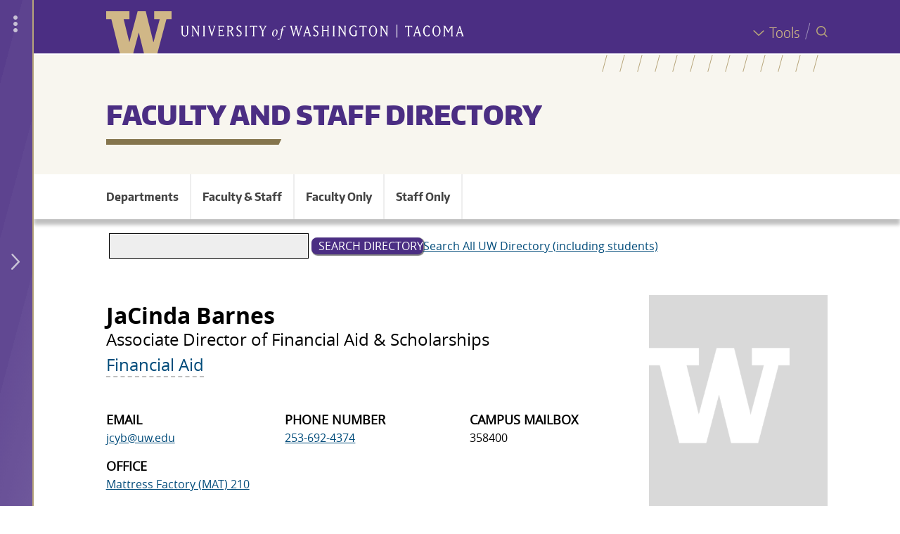

--- FILE ---
content_type: text/html; charset=UTF-8
request_url: https://directory.tacoma.uw.edu/employee/jcyb
body_size: 21398
content:




<!DOCTYPE html>
<html lang="en" dir="ltr">
<head>
  
<!-- Google Tag Manager -->
<script>(function(w,d,s,l,i){w[l]=w[l]||[];w[l].push({'gtm.start':
new Date().getTime(),event:'gtm.js'});var f=d.getElementsByTagName(s)[0],
j=d.createElement(s),dl=l!='dataLayer'?'&l='+l:'';j.async=true;j.src=
'https://www.googletagmanager.com/gtm.js?id='+i+dl;f.parentNode.insertBefore(j,f);
})(window,document,'script','dataLayer','GTM-PMVD9WN');</script>
<!-- End Google Tag Manager -->

  <meta charset="utf-8" />
<meta name="Generator" content="Drupal 10 (https://www.drupal.org)" />
<meta name="MobileOptimized" content="width" />
<meta name="HandheldFriendly" content="true" />
<meta name="viewport" content="width=device-width, initial-scale=1.0" />
<meta name="description" content="JaCinda Barnes, Associate Director of Financial Aid &amp; Scholarships, Financial Aid jcyb@uw.edu 253-692-4374" />
<link rel="icon" href="/themes/custom/uwtdirectory/favicon.ico" type="image/vnd.microsoft.icon" />
<link rel="canonical" href="https://directory.tacoma.uw.edu/employee/jcyb" />
<link rel="shortlink" href="https://directory.tacoma.uw.edu/node/1120" />

    <title>JaCinda Barnes  | University of Washington Tacoma Directory</title>
    <link rel="stylesheet" media="all" href="/sites/default/files/css/css_NFA7OUv0WC2Mn7Q2h1uJyQp8oyEQ5p932d5apmUJVno.css?delta=0&amp;language=en&amp;theme=uwtdirectory&amp;include=eJxtjcEOgzAMQ38IxoH9DwqtBUUpmZJ0W_f1q1TtNC6W_WzJgcmsTisZhtB9hhltsF8-JbZOFFPU8iC-0UHvDk7RTJw-GJiqFF9isiBPaJ18VyAIL_O8zPemg1Vz5H5VXh6TIri0aQvjxrISX3BN0f6xgTTsFzw5xoyzXFReGfYFmqVdnA" />
<link rel="stylesheet" media="all" href="/sites/default/files/css/css_O2Nwki1tf0pEoHZ74zqGUfNIuzjSE0XWexXpqhIMd-4.css?delta=1&amp;language=en&amp;theme=uwtdirectory&amp;include=eJxtjcEOgzAMQ38IxoH9DwqtBUUpmZJ0W_f1q1TtNC6W_WzJgcmsTisZhtB9hhltsF8-JbZOFFPU8iC-0UHvDk7RTJw-GJiqFF9isiBPaJ18VyAIL_O8zPemg1Vz5H5VXh6TIri0aQvjxrISX3BN0f6xgTTsFzw5xoyzXFReGfYFmqVdnA" />

      
                
        

        </head>

<body class="page-node-type-employee">

<div id="global-wrapper">

  <div id="global-top">

<!-- Google Tag Manager (noscript) -->
<noscript><iframe src="https://www.googletagmanager.com/ns.html?id=GTM-PMVD9WN"
height="0" width="0" style="display:none;visibility:hidden"></iframe></noscript>
<!-- End Google Tag Manager (noscript) -->


    <div role="navigation" aria-label="Skip to main content">
      <a href="#main-content" class="visually-hidden focusable">
        Skip to main content
      </a>
    </div>

    
    

  </div> 

  <div id="global-drawer">
              


<div id="uwt-global-drawer-overlay"></div>
<div id="uwt-global-drawer" aria-label="Global Drawer Navigation" role="navigation">
  <div id="uwt-global-drawer-content">

    <div class="global-drawer-item apply"><span class="uwt-icon pencil"></span> <a
        href="https://www.tacoma.uw.edu/node/1997">Apply</a></div>

    <div class="global-drawer-item programs"><span class="uwt-icon backpack"></span><a
        href="http://uw.instructure.com/">Canvas</a></div>

    <div class="global-drawer-item map"><span class="uwt-icon map-icon"></span><a
        href="https://www.tacoma.uw.edu/node/4320">Map</a></div>

    <div class="global-drawer-item calendar"><span class="uwt-icon calendar-icon"></span><a
        href="https://www.tacoma.uw.edu/node/5874">Calendar</a></div>

    <div class="global-drawer-item library"><span class="uwt-icon book-bookmark"></span><a
        href="https://www.tacoma.uw.edu/library">Library</a>
    </div>

    <div class="global-drawer-item directory"><span class="uwt-icon people-group"></span><a
        href="https://directory.tacoma.uw.edu">Directory</a>
    </div>

    <div class="global-drawer-item myuw"><span class="uwt-icon block-w"></span><a href="https://my.uw.edu">MyUW</a>
    </div>

  </div>


  <div class="uwt-global-drawer-closer-wrapper">
        <div class="uwt-global-drawer-more uwt-global-drawer-closer"><i class="material-icons">more_vert</i></div>
        <div class="uwt-global-drawer-closer desktop-closer"><span class="uwt-icon angle-left"></span></div>
    <div class="uwt-global-drawer-closer mobile-closer"><span class="uwt-icon x-close"></span></div>

  </div>
  <div class="uwt-global-drawer-opener-wrapper">
    <div class="uwt-global-drawer-more uwt-global-drawer-opener"><i class="material-icons">more_vert</i></div>

    <div class="uwt-global-drawer-opener-icon uwt-global-drawer-opener"><span class="uwt-icon angle-right"></span></div>
  </div>
</div>

      </div>

  <div id="global-body">
    

      <div class="dialog-off-canvas-main-canvas" data-off-canvas-main-canvas>
    





<div id="page"
     class="layout-container ">

    


        
  

<div id="uwt-search-wrapper" role="search" aria-label="Search Container">
  <div id="uwt-search-closer"><span class="uwt-icon x-close"></span> <span class="x-close-label">Close Search</span>
  </div>
  <div id="uwt-search-content">

    <div id="sitka-search-input-embed">
                  <form class="sitka-search-form" data-drupal-selector="sitka-search-form" action="/employee/jcyb" method="post" id="sitka-search-form" accept-charset="UTF-8">
  <div class="js-form-item form-item js-form-type-textfield form-type-textfield js-form-item-search-term-query form-item-search-term-query">
      <label for="edit-search-term-query" class="js-form-required form-required">I'm searching for...</label>
        <input data-drupal-selector="edit-search-term-query" type="text" id="edit-search-term-query" name="search_term_query" value="" size="60" maxlength="128" class="form-text required" required="required" aria-required="true" />

        </div>
<input data-drupal-selector="edit-submit" type="submit" id="edit-submit" name="op" value="Search" class="button js-form-submit form-submit" />
<input autocomplete="off" data-drupal-selector="form-dxntxf22pr6nmjho2bselmp8fvcdwpu-kjul1k3psmy" type="hidden" name="form_build_id" value="form-DxNTXF22PR6NMjHO2bseLMP8FVcdwPU_kJUl1k3PSmY" />
<input data-drupal-selector="edit-sitka-search-form" type="hidden" name="form_id" value="sitka_search_form" />

</form>

    </div>
        <div id="sitka-search-results-embed"></div>

                
  </div>


</div>
    
      <header id="header" aria-label="Header for the UW Tacoma website">
              <div id="header-global">
          <div id="header-global-content-wrapper" class="limit-width">
            <div id="logos">
              <div id="block">
                <a href="https://www.tacoma.uw.edu/"><img
                    src="/sites/default/files/W.svg"
                    alt="Block W - Link to UW Tacoma homepage"/></a></div>
              <div id="wordmark">


                <a href="https://www.tacoma.uw.edu/">
                  <div class="wordmark-bg">
                    <img class="mobile-hide desktop-show"
                         src="/sites/default/files/wordmark-full.svg"
                         alt="University of Washington Tacoma"/>
                    <img class="mobile-show desktop-hide"
                         src="/sites/default/files/Wordmark-Tacoma.svg"
                         alt="University of Washington Tacoma"/>
                  </div>
                                  </a>

              </div>
            </div> <!-- /#logos -->
            <div id="togglers">
              <div id="tools-wrapper">
                <a href="https://www.tacoma.uw.edu/home/tools" class="global-tools-toggler">
                  <span class="uwt-icon angle-down"><span>Tools</span></span>
                </a>
                <div id="global-tools-menu">
              <ul class="menu">
                    <li class="menu-item">
        <a href="https://www.tacoma.uw.edu/uuf">25Live</a>
              </li>
                <li class="menu-item">
        <a href="http://uw.instructure.com/">Canvas</a>
              </li>
                <li class="menu-item">
        <a href="https://www.tacoma.uw.edu/it">IT Help</a>
              </li>
                <li class="menu-item">
        <a href="https://www.tacoma.uw.edu/library">Library</a>
              </li>
                <li class="menu-item">
        <a href="https://www.tacoma.uw.edu/campus-map">Map</a>
              </li>
                <li class="menu-item">
        <a href="https://my.uw.edu/">MyUW</a>
              </li>
                <li class="menu-item">
        <a href="https://outlook.office365.com/uw.edu">Office365</a>
              </li>
                <li class="menu-item">
        <a href="http://uw.hosted.panopto.com/">Panopto</a>
              </li>
                <li class="menu-item">
        <a href="https://scout.uw.edu/tacoma/">Scout</a>
              </li>
                <li class="menu-item">
        <a href="https://mail.google.com/">UW Gmail</a>
              </li>
                <li class="menu-item">
        <a href="https://isc.uw.edu/">Workday</a>
              </li>
                <li class="menu-item">
        <a href="https://washington.zoom.us/">Zoom</a>
              </li>
        </ul>
  

</div>
              </div>
              <div id="global-drawer-toggler-wrapper">
                <div class="uwt-global-drawer-opener"><span class="uwt-icon angle-right"></span></div>
                <div class="uwt-global-drawer-closer"><span class="uwt-icon angle-left"></span></div>
              </div>
              <div id="mobile-toggler-divider"></div>
              <div id="uwt-search-opener-wrapper"><span class="uwt-icon search-spyglass"> <span>Search</span></span>
              </div>
            </div> <!-- /#togglers -->
          </div>
        </div> <!-- /#header-global -->
      
              <div id="header-site">
          <div id="header-bg-anglelines"></div>
          <div id="header-bg"

          </div>

    <div id="header-site-content-wrapper" class="limit-width uwt-textfit-container">

     

            <div id="banner" role="banner" aria-label="Header for the UW Tacoma  website.">

              <div id="header-content" class="limit-width">

                <div id="site-name" class="limit-width">
               <h1> <a href="/">Faculty and Staff Directory</a></h1>
                </div>
              </div>
            </div><!-- /#banner -->
                                              </div><!-- /#header-site-content-wrapper -->
        </div> <!-- /#header-site -->
      

    </header>
  
    <div class="sitka-search-content-container inner-content-wrapper">
           <div id="uwt-site-menu-toggler"><a class="toggle" role="button"><span class="uwt-icon hamburger"></span>  Menu</a></div>

      

        <div id="uwt-site-menu" role="navigation" aria-label="Site menu for the UW Tacoma  website.">
            <div class="region region-site-menu">
    <nav role="navigation" aria-labelledby="block-uwtdirectory-main-menu-menu" id="block-uwtdirectory-main-menu" class="block block-menu navigation menu--main">
            
  <h2 class="visually-hidden" id="block-uwtdirectory-main-menu-menu">Main navigation</h2>
  

        
              <ul class="menu">
                    <li class="menu-item">
        <a href="/departments" data-drupal-link-system-path="departments">Departments</a>
              </li>
                <li class="menu-item">
        <a href="/faculty-staff" data-drupal-link-system-path="faculty-staff">Faculty &amp; Staff</a>
              </li>
                <li class="menu-item">
        <a href="/faculty" data-drupal-link-system-path="faculty">Faculty Only</a>
              </li>
                <li class="menu-item">
        <a href="/employees/staff" data-drupal-link-system-path="staff">Staff Only</a>
              </li>
        </ul>
  


  </nav>

  </div>

        </div>
  
    


    
    <div id="content">

      
      <main id="main" class="container-fluid">
        <div id="main-content" tabindex="-1">
          <div class="card-holder">

                        

              <div class="region region-highlighted">
    <div data-drupal-messages-fallback class="hidden"></div>

  </div>

            

            <div class="layout-content">
     

             

              
                                                  <div class="region region-content">
    <div class="search-block-form block block-search container-inline" data-drupal-selector="search-block-form" id="block-searchform" role="search">
  
      <h2>Search form</h2>
    
      <form action="/search/node" method="get" id="search-block-form" accept-charset="UTF-8">
  <div class="js-form-item form-item js-form-type-search form-type-search js-form-item-keys form-item-keys form-no-label">
      <label for="edit-keys" class="visually-hidden">Search</label>
        <input title="Enter the terms you wish to search for." data-drupal-selector="edit-keys" type="search" id="edit-keys" name="keys" value="" size="30" maxlength="128" class="form-search" />

        </div>
<div data-drupal-selector="edit-actions" class="form-actions js-form-wrapper form-wrapper" id="edit-actions"><input data-drupal-selector="edit-submit" type="submit" id="edit-submit--2" value="Search Directory" class="button js-form-submit form-submit" />
</div>
<div id="uws-dir"><a href="https://directory.uw.edu">Search All UW Directory (including students)</a></div>
</form>

  </div>
<div id="block-uwtdirectory-content" class="block block-system block-system-main-block">
  
    
      




<article class="node node--type-employee node--view-mode-full">
	

	<div class="node__content">
		<div class="node-content--wrapper">
							<div
					class="node-content--data">
					
					<div class="employee-name-wrapper">
						<h2 class="employee-name">JaCinda Barnes</h2>
						<div class="pronouns"></div>
					</div>


					
					<div class="position-title">Associate Director of Financial Aid &amp; Scholarships</div>
					<div class="position-department">
													<a href="/department/financial-aid" hreflang="en">Financial Aid</a>
											</div>
					<div class="layout layout--threecol-33-34-33">
						<div class="layout__region layout__region--first">
							
  <div class="field field--name-field-employee-email field--type-email field--label-above">
    <div class="field__label">Email</div>
              <div class="field__item"><a href="mailto:jcyb@uw.edu">jcyb@uw.edu</a></div>
          </div>


															<div class="field field--label-above">
									<div class="field__label">Office</div>
									<div class="field__item"><a href="https://www.tacoma.uw.edu/campus-map/mat">Mattress Factory (MAT) 210</a></div>
								</div>
													</div>

						<div class="layout__region layout__region--second">
							
  <div class="field field--name-field-emp__phone-number field--type-telephone field--label-above">
    <div class="field__label">Phone Number</div>
              <div class="field__item"><a href="tel:253-692-4374">253-692-4374</a></div>
          </div>

							


						</div>
						<div class="layout__region layout__region--third">
															
  <div class="field field--name-field-campus-mailbox field--type-string field--label-above">
    <div class="field__label">Campus Mailbox</div>
              <div class="field__item">358400</div>
          </div>

																												</div>

					</div>

				</div>

				<div class="node-content-picture">
											<img src="/sites/default/files/default-employee-photo.jpg" alt="No Photo Provided"/>
									</div>


					</div>


		

		
		

			

		<div class="employee-publications">
			
		</div>

	</div>
	</article>

  </div>

  </div>

                                
                               
                          </div>
          </div>
        </div>
              </main>    </div>
        
    


    
        



  </div>
</div> 

</div>
  </div>


    
  </div>

  <div id="footer" role="contentinfo" aria-label="Contact information for the UW Tacoma  website.">


    <div id="footer-global" title="Footer for the entire UW Tacoma website."
         aria-label="Footer for the entire UW Tacoma website.">
      <div class="footer-global-inner-wrapper">
                              <div class="region region-global-footer">
    <div id="block-anonshibloginlink" class="block block-uwtdirectorymods block-anon-shib-login">
  
    
      <!-- Add you custom twig html here -->
<div>
                <a href="/Shibboleth.sso/Login?target=/employee/jcyb?shiblogin=1">UWNetID Login</a>
      </div>

  </div>

  </div>

          

          <div class="row limit-width">
            <div class="col-md-6 col-md-offset-3">
              <div id="uwt-wordmark" title="UW Tacoma Wordmark">
                              </div>
            </div>
          </div>

          <div class="row limit-width">
            <div class="col-md-6 col-md-offset-3">
              <div id="uwt-social-media-icons">
                <a href="https://www.facebook.com/uwtacoma" title="Follow UW Tacoma on Facebook"><span
                    class="uwt-icon facebook"><span
                      class="path1"></span><span
                      class="path2"></span></span></a>
                <a href="https://twitter.com/uwtacoma" title="Follow UW Tacoma on Twitter"><span
                    class="uwt-icon twitter-icon"><span
                      class="path1"></span><span
                      class="path2"></span></span></a>
                <a href="https://www.youtube.com/channel/UC5yP5pgHK5hPnPwfxMykQFw"
                   title="Follow UW Tacoma on Youtube"><span
                    class="uwt-icon youtube-icon"><span
                      class="path1"></span><span
                      class="path2"></span><span
                      class="path3"></span><span class="path4"></span><span class="path5"></span></span></a>
                <a href="https://instagram.com/uwtacoma" title="Follow UW Tacoma on Instagram"><span
                    class="uwt-icon instagram"><span class="path1"></span><span
                      class="path2"></span></span></a>
                <a href="https://www.linkedin.com/school/university-of-washington-tacoma"
                   title="Follow UW Tacoma on Linkedin">
                  <span class="uwt-icon linkedin"></span></a>
              </div>
            </div>
                          <div class="col-md-3 sponsor-wrapper">
                <div id="sponsor" class="row">
                  <div class="col-md-8 col-xs-8">
                    <div class="sponsor-name">Puyallup Tribe of Indians</div>
                    <div class="sponsor-relationship">Tribal Sponsor of UW Tacoma</div>
                    <div class="sponsor-more"><a href="/node/5894">Learn More &gt;</a></div>
                    <div class="sponsor-land"><a href="/node/2391#land">Land
                        Acknowledgement
                        ></a></div>
                  </div>
                  <div class="col-md-4 col-xs-4"><pre>drupal_entity('media', 6300)</pre></div>
                </div>
              </div>
                      </div>

          <div class="row limit-width">
            <div class="col-md-6 col-md-offset-3">
              <div class="campus-links"><a href="https://uw.edu">UW Seattle</a> | <a href="https://www.uwb.edu">UW
                  Bothell</a></div>
            </div>
          </div>

          <div id="footer-legal">
            <div>&copy; 2026 University of Washington Tacoma</div>
            <div>1900 Commerce Street, Tacoma, WA 98402-3100</div>
            <div><a href="https://www.tacoma.uw.edu/home/contact-us">Contact us</a> | <a
                href="https://www.washington.edu/online/terms/">Terms of Use</a> | <a
                href="https://www.washington.edu/online/privacy/">Privacy
                Policy</a></div>

          </div>
              </div>
    </div> 
  </div>


  <script type="application/json" data-drupal-selector="drupal-settings-json">{"path":{"baseUrl":"\/","pathPrefix":"","currentPath":"node\/1120","currentPathIsAdmin":false,"isFront":false,"currentLanguage":"en"},"pluralDelimiter":"\u0003","suppressDeprecationErrors":true,"ajaxPageState":{"libraries":"[base64]","theme":"uwtdirectory","theme_token":null},"ajaxTrustedUrl":{"\/search\/node":true,"form_action_p_pvdeGsVG5zNF_XLGPTvYSKCf43t8qZYSwcfZl2uzM":true,"\/employee\/jcyb?ajax_form=1":true},"ajax":{"edit-submit":{"callback":"::sitkaSearchCallback","event":"click","wrapper":"sitka-search-results-embed","progress":{"type":"throbber","message":"Fetching the Search Results"},"url":"\/employee\/jcyb?ajax_form=1","httpMethod":"POST","dialogType":"ajax","submit":{"_triggering_element_name":"op","_triggering_element_value":"Search"}}},"user":{"uid":0,"permissionsHash":"c5ab8afa5f00feb99d728b9fbad1a55e7a40462c42c5746045a90a52fa20e2f5"}}</script>
<script src="/sites/default/files/js/js_2SHNSQVIHX2Ah-dFWWM1ZaqFcOHwPRkmUxVB06SV0TI.js?scope=footer&amp;delta=0&amp;language=en&amp;theme=uwtdirectory&amp;include=eJx1yksWgjAQRNEN0bCmNilDY0i0Pweze3EsDuvWS12xZI0n15k3fk_pC9Ic2k7aXgEd873rPsXhWRTJu47lHFRqv3H955SVDyiFccFvZOKgHS0urweTNJOyupGBNa0XmY8K-wCwy0w7"></script>


    <div id="global-bottom">
                </div>

</body>
</html>


--- FILE ---
content_type: text/css
request_url: https://directory.tacoma.uw.edu/sites/default/files/css/css_O2Nwki1tf0pEoHZ74zqGUfNIuzjSE0XWexXpqhIMd-4.css?delta=1&language=en&theme=uwtdirectory&include=eJxtjcEOgzAMQ38IxoH9DwqtBUUpmZJ0W_f1q1TtNC6W_WzJgcmsTisZhtB9hhltsF8-JbZOFFPU8iC-0UHvDk7RTJw-GJiqFF9isiBPaJ18VyAIL_O8zPemg1Vz5H5VXh6TIri0aQvjxrISX3BN0f6xgTTsFzw5xoyzXFReGfYFmqVdnA
body_size: 19863
content:
/* @license MIT https://github.com/necolas/normalize.css/blob/3.0.3/LICENSE.md */
html{font-family:sans-serif;-ms-text-size-adjust:100%;-webkit-text-size-adjust:100%;}body{margin:0;}article,aside,details,figcaption,figure,footer,header,hgroup,main,menu,nav,section,summary{display:block;}audio,canvas,progress,video{display:inline-block;vertical-align:baseline;}audio:not([controls]){display:none;height:0;}[hidden],template{display:none;}a{background-color:transparent;}a:active,a:hover{outline:0;}abbr[title]{border-bottom:1px dotted;}b,strong{font-weight:bold;}dfn{font-style:italic;}h1{font-size:2em;margin:0.67em 0;}mark{background:#ff0;color:#000;}small{font-size:80%;}sub,sup{font-size:75%;line-height:0;position:relative;vertical-align:baseline;}sup{top:-0.5em;}sub{bottom:-0.25em;}img{border:0;}svg:not(:root){overflow:hidden;}figure{margin:1em 40px;}hr{box-sizing:content-box;height:0;}pre{overflow:auto;}code,kbd,pre,samp{font-family:monospace,monospace;font-size:1em;}button,input,optgroup,select,textarea{color:inherit;font:inherit;margin:0;}button{overflow:visible;}button,select{text-transform:none;}button,html input[type="button"],input[type="reset"],input[type="submit"]{-webkit-appearance:button;cursor:pointer;}button[disabled],html input[disabled]{cursor:default;}button::-moz-focus-inner,input::-moz-focus-inner{border:0;padding:0;}input{line-height:normal;}input[type="checkbox"],input[type="radio"]{box-sizing:border-box;padding:0;}input[type="number"]::-webkit-inner-spin-button,input[type="number"]::-webkit-outer-spin-button{height:auto;}input[type="search"]{-webkit-appearance:textfield;box-sizing:content-box;}input[type="search"]::-webkit-search-cancel-button,input[type="search"]::-webkit-search-decoration{-webkit-appearance:none;}fieldset{border:1px solid #c0c0c0;margin:0 2px;padding:0.35em 0.625em 0.75em;}legend{border:0;padding:0;}textarea{overflow:auto;}optgroup{font-weight:bold;}table{border-collapse:collapse;border-spacing:0;}td,th{padding:0;}
@media (min--moz-device-pixel-ratio:0){summary{display:list-item;}}
/* @license GPL-2.0-or-later https://www.drupal.org/licensing/faq */
.action-links{margin:1em 0;padding:0;list-style:none;}[dir="rtl"] .action-links{margin-right:0;}.action-links li{display:inline-block;margin:0 0.3em;}.action-links li:first-child{margin-left:0;}[dir="rtl"] .action-links li:first-child{margin-right:0;margin-left:0.3em;}.button-action{display:inline-block;padding:0.2em 0.5em 0.3em;text-decoration:none;line-height:160%;}.button-action:before{margin-left:-0.1em;padding-right:0.2em;content:"+";font-weight:900;}[dir="rtl"] .button-action:before{margin-right:-0.1em;margin-left:0;padding-right:0;padding-left:0.2em;}
.breadcrumb{padding-bottom:0.5em;}.breadcrumb ol{margin:0;padding:0;}[dir="rtl"] .breadcrumb ol{margin-right:0;}.breadcrumb li{display:inline;margin:0;padding:0;list-style-type:none;}.breadcrumb li:before{content:" \BB ";}.breadcrumb li:first-child:before{content:none;}
.button,.image-button{margin-right:1em;margin-left:1em;}.button:first-child,.image-button:first-child{margin-right:0;margin-left:0;}
.collapse-processed > summary{padding-right:0.5em;padding-left:0.5em;}.collapse-processed > summary:before{float:left;width:1em;height:1em;content:"";background:url(/themes/contrib/classy/images/misc/menu-expanded.png) 0 100% no-repeat;}[dir="rtl"] .collapse-processed > summary:before{float:right;background-position:100% 100%;}.collapse-processed:not([open]) > summary:before{-ms-transform:rotate(-90deg);-webkit-transform:rotate(-90deg);transform:rotate(-90deg);background-position:25% 35%;}[dir="rtl"] .collapse-processed:not([open]) > summary:before{-ms-transform:rotate(90deg);-webkit-transform:rotate(90deg);transform:rotate(90deg);background-position:75% 35%;}
.container-inline label:after,.container-inline .label:after{content:":";}.form-type-radios .container-inline label:after,.form-type-checkboxes .container-inline label:after{content:"";}.form-type-radios .container-inline .form-type-radio,.form-type-checkboxes .container-inline .form-type-checkbox{margin:0 1em;}.container-inline .form-actions,.container-inline.form-actions{margin-top:0;margin-bottom:0;}
details{margin-top:1em;margin-bottom:1em;border:1px solid #ccc;}details > .details-wrapper{padding:0.5em 1.5em;}summary{padding:0.2em 0.5em;cursor:pointer;}
.exposed-filters .filters{float:left;margin-right:1em;}[dir="rtl"] .exposed-filters .filters{float:right;margin-right:0;margin-left:1em;}.exposed-filters .form-item{margin:0 0 0.1em 0;padding:0;}.exposed-filters .form-item label{float:left;width:10em;font-weight:normal;}[dir="rtl"] .exposed-filters .form-item label{float:right;}.exposed-filters .form-select{width:14em;}.exposed-filters .current-filters{margin-bottom:1em;}.exposed-filters .current-filters .placeholder{font-weight:bold;font-style:normal;}.exposed-filters .additional-filters{float:left;margin-right:1em;}[dir="rtl"] .exposed-filters .additional-filters{float:right;margin-right:0;margin-left:1em;}
.field__label{font-weight:bold;}.field--label-inline .field__label,.field--label-inline .field__items{float:left;}.field--label-inline .field__label,.field--label-inline > .field__item,.field--label-inline .field__items{padding-right:0.5em;}[dir="rtl"] .field--label-inline .field__label,[dir="rtl"] .field--label-inline .field__items{padding-right:0;padding-left:0.5em;}.field--label-inline .field__label::after{content:":";}
form .field-multiple-table{margin:0;}form .field-multiple-table .field-multiple-drag{width:30px;padding-right:0;}[dir="rtl"] form .field-multiple-table .field-multiple-drag{padding-left:0;}form .field-multiple-table .field-multiple-drag .tabledrag-handle{padding-right:0.5em;}[dir="rtl"] form .field-multiple-table .field-multiple-drag .tabledrag-handle{padding-right:0;padding-left:0.5em;}form .field-add-more-submit{margin:0.5em 0 0;}.form-item,.form-actions{margin-top:1em;margin-bottom:1em;}tr.odd .form-item,tr.even .form-item{margin-top:0;margin-bottom:0;}.form-composite > .fieldset-wrapper > .description,.form-item .description{font-size:0.85em;}label.option{display:inline;font-weight:normal;}.form-composite > legend,.label{display:inline;margin:0;padding:0;font-size:inherit;font-weight:bold;}.form-checkboxes .form-item,.form-radios .form-item{margin-top:0.4em;margin-bottom:0.4em;}.form-type-radio .description,.form-type-checkbox .description{margin-left:2.4em;}[dir="rtl"] .form-type-radio .description,[dir="rtl"] .form-type-checkbox .description{margin-right:2.4em;margin-left:0;}.marker{color:#e00;}.form-required:after{display:inline-block;width:6px;height:6px;margin:0 0.3em;content:"";vertical-align:super;background-image:url(/themes/contrib/classy/images/icons/ee0000/required.svg);background-repeat:no-repeat;background-size:6px 6px;}abbr.tabledrag-changed,abbr.ajax-changed{border-bottom:none;}.form-item input.error,.form-item textarea.error,.form-item select.error{border:2px solid red;}.form-item--error-message:before{display:inline-block;width:14px;height:14px;content:"";vertical-align:sub;background:url(/themes/contrib/classy/images/icons/e32700/error.svg) no-repeat;background-size:contain;}
.icon-help{padding:1px 0 1px 20px;background:url(/themes/contrib/classy/images/misc/help.png) 0 50% no-repeat;}[dir="rtl"] .icon-help{padding:1px 20px 1px 0;background-position:100% 50%;}.feed-icon{display:block;overflow:hidden;width:16px;height:16px;text-indent:-9999px;background:url(/themes/contrib/classy/images/misc/feed.svg) no-repeat;}
.form--inline .form-item{float:left;margin-right:0.5em;}[dir="rtl"] .form--inline .form-item{float:right;margin-right:0;margin-left:0.5em;}[dir="rtl"] .views-filterable-options-controls .form-item{margin-right:2%;}.form--inline .form-item-separator{margin-top:2.3em;margin-right:1em;margin-left:0.5em;}[dir="rtl"] .form--inline .form-item-separator{margin-right:0.5em;margin-left:1em;}.form--inline .form-actions{clear:left;}[dir="rtl"] .form--inline .form-actions{clear:right;}
.item-list .title{font-weight:bold;}.item-list ul{margin:0 0 0.75em 0;padding:0;}.item-list li{margin:0 0 0.25em 1.5em;padding:0;}[dir="rtl"] .item-list li{margin:0 1.5em 0.25em 0;}.item-list--comma-list{display:inline;}.item-list--comma-list .item-list__comma-list,.item-list__comma-list li,[dir="rtl"] .item-list--comma-list .item-list__comma-list,[dir="rtl"] .item-list__comma-list li{margin:0;}
button.link{margin:0;padding:0;cursor:pointer;border:0;background:transparent;font-size:1em;}label button.link{font-weight:bold;}
ul.inline,ul.links.inline{display:inline;padding-left:0;}[dir="rtl"] ul.inline,[dir="rtl"] ul.links.inline{padding-right:0;padding-left:15px;}ul.inline li{display:inline;padding:0 0.5em;list-style-type:none;}ul.links a.is-active{color:#000;}
ul.menu{margin-left:1em;padding:0;list-style:none outside;text-align:left;}[dir="rtl"] ul.menu{margin-right:1em;margin-left:0;text-align:right;}.menu-item--expanded{list-style-type:circle;list-style-image:url(/themes/contrib/classy/images/misc/menu-expanded.png);}.menu-item--collapsed{list-style-type:disc;list-style-image:url(/themes/contrib/classy/images/misc/menu-collapsed.png);}[dir="rtl"] .menu-item--collapsed{list-style-image:url(/themes/contrib/classy/images/misc/menu-collapsed-rtl.png);}.menu-item{margin:0;padding-top:0.2em;}ul.menu a.is-active{color:#000;}
.more-link{display:block;text-align:right;}[dir="rtl"] .more-link{text-align:left;}
.pager__items{clear:both;text-align:center;}.pager__item{display:inline;padding:0.5em;}.pager__item.is-active{font-weight:bold;}
tr.drag{background-color:#fffff0;}tr.drag-previous{background-color:#ffd;}body div.tabledrag-changed-warning{margin-bottom:0.5em;}
tr.selected td{background:#ffc;}td.checkbox,th.checkbox{text-align:center;}[dir="rtl"] td.checkbox,[dir="rtl"] th.checkbox{text-align:center;}
th.is-active img{display:inline;}td.is-active{background-color:#ddd;}
div.tabs{margin:1em 0;}ul.tabs{margin:0 0 0.5em;padding:0;list-style:none;}.tabs > li{display:inline-block;margin-right:0.3em;}[dir="rtl"] .tabs > li{margin-right:0;margin-left:0.3em;}.tabs a{display:block;padding:0.2em 1em;text-decoration:none;}.tabs a.is-active{background-color:#eee;}.tabs a:focus,.tabs a:hover{background-color:#f5f5f5;}
.form-textarea-wrapper textarea{display:block;box-sizing:border-box;width:100%;margin:0;}
.ui-dialog--narrow{max-width:500px;}@media screen and (max-width:600px){.ui-dialog--narrow{min-width:95%;max-width:95%;}}
.messages{padding:15px 20px 15px 35px;word-wrap:break-word;border:1px solid;border-width:1px 1px 1px 0;border-radius:2px;background:no-repeat 10px 17px;overflow-wrap:break-word;}[dir="rtl"] .messages{padding-right:35px;padding-left:20px;text-align:right;border-width:1px 0 1px 1px;background-position:right 10px top 17px;}.messages + .messages{margin-top:1.538em;}.messages__list{margin:0;padding:0;list-style:none;}.messages__item + .messages__item{margin-top:0.769em;}.messages--status{color:#325e1c;border-color:#c9e1bd #c9e1bd #c9e1bd transparent;background-color:#f3faef;background-image:url(/themes/contrib/classy/images/icons/73b355/check.svg);box-shadow:-8px 0 0 #77b259;}[dir="rtl"] .messages--status{margin-left:0;border-color:#c9e1bd transparent #c9e1bd #c9e1bd;box-shadow:8px 0 0 #77b259;}.messages--warning{color:#734c00;border-color:#f4daa6 #f4daa6 #f4daa6 transparent;background-color:#fdf8ed;background-image:url(/themes/contrib/classy/images/icons/e29700/warning.svg);box-shadow:-8px 0 0 #e09600;}[dir="rtl"] .messages--warning{border-color:#f4daa6 transparent #f4daa6 #f4daa6;box-shadow:8px 0 0 #e09600;}.messages--error{color:#a51b00;border-color:#f9c9bf #f9c9bf #f9c9bf transparent;background-color:#fcf4f2;background-image:url(/themes/contrib/classy/images/icons/e32700/error.svg);box-shadow:-8px 0 0 #e62600;}[dir="rtl"] .messages--error{border-color:#f9c9bf transparent #f9c9bf #f9c9bf;box-shadow:8px 0 0 #e62600;}.messages--error p.error{color:#a51b00;}
.node--unpublished{background-color:#fff4f4;}
.progress__track{border-color:#b3b3b3;border-radius:10em;background-color:#f2f1eb;background-image:-webkit-linear-gradient(#e7e7df,#f0f0f0);background-image:linear-gradient(#e7e7df,#f0f0f0);box-shadow:inset 0 1px 3px hsla(0,0%,0%,0.16);}.progress__bar{height:16px;margin-top:-1px;margin-left:-1px;padding:0 1px;-webkit-transition:width 0.5s ease-out;transition:width 0.5s ease-out;-webkit-animation:animate-stripes 3s linear infinite;-moz-animation:animate-stripes 3s linear infinite;border:1px #07629a solid;border-radius:10em;background:#057ec9;background-image:-webkit-linear-gradient(top,rgba(0,0,0,0),rgba(0,0,0,0.15)),-webkit-linear-gradient(left top,#0094f0 0%,#0094f0 25%,#007ecc 25%,#007ecc 50%,#0094f0 50%,#0094f0 75%,#0094f0 100%);background-image:linear-gradient(to bottom,rgba(0,0,0,0),rgba(0,0,0,0.15)),linear-gradient(to right bottom,#0094f0 0%,#0094f0 25%,#007ecc 25%,#007ecc 50%,#0094f0 50%,#0094f0 75%,#0094f0 100%);background-size:40px 40px;}[dir="rtl"] .progress__bar{margin-right:-1px;margin-left:0;-webkit-animation-direction:reverse;-moz-animation-direction:reverse;animation-direction:reverse;}@media screen and (prefers-reduced-motion:reduce){.progress__bar{-webkit-transition:none;transition:none;-webkit-animation:none;-moz-animation:none;}}@-webkit-keyframes animate-stripes{0%{background-position:0 0,0 0;}100%{background-position:0 0,-80px 0;}}@-ms-keyframes animate-stripes{0%{background-position:0 0,0 0;}100%{background-position:0 0,-80px 0;}}@keyframes animate-stripes{0%{background-position:0 0,0 0;}100%{background-position:0 0,-80px 0;}}
.field--name-field-grid-1-items>.field__item,.field--name-field-column-left>.field__item,.field--name-field-column-right>.field__item,.field--name-field-column-middle>.field__item,.field--name-field-column-middle-left>.field__item,.field--name-field-column-middle-right>.field__item{margin-bottom:24px}@media only screen and (min-width:851px){.field-name-field-grid-4-item>.field-item,.field-name-field-grid-3-item>.field-item,.field-name-field-grid-2-item>.field-item,.paragraph--type--grid-3-1>.field-item,.paragraph--type--grid-1-3>.field-item,.field-name-field-column-left>.field-item,.field-name-field-column-right>.field-item,.field-name-field-column-middle>.field-item,.field-name-field-column-middle-left>.field-item,.field-name-field-column-middle-right>.field-item{margin-bottom:24px}}.bobo-never-use-me{visibility:visible}
.row-wrapper{padding-right:12px;padding-left:12px}.field--name-field-grid-1-items,.row{box-sizing:border-box;display:flex;flex:0 1 auto;flex-direction:row;flex-wrap:wrap}.field--name-field-grid-1-items .field__item{width:100%}.row.reverse{flex-direction:row-reverse}.col.reverse{flex-direction:column-reverse}.col-md-3,.col-md-4,.col-md-6,.col-md-8,.col-md-9{width:100%}.col-md-3.field-item,.col-md-4.field-item,.col-md-6.field-item,.col-md-8.field-item,.col-md-9.field-item{margin-bottom:5vh}.col-xs,.col-xs-1,.col-xs-2,.col-xs-3,.col-xs-4,.col-xs-5,.col-xs-6,.col-xs-7,.col-xs-8,.col-xs-9,.col-xs-10,.col-xs-11,.col-xs-12,.col-xs-offset-1,.col-xs-offset-2,.col-xs-offset-3,.col-xs-offset-4,.col-xs-offset-5,.col-xs-offset-6,.col-xs-offset-7,.col-xs-offset-8,.col-xs-offset-9,.col-xs-offset-10,.col-xs-offset-11,.col-xs-offset-12{box-sizing:border-box;flex:0 0 auto;padding-right:12px;padding-left:12px}.col-xs{flex:1 0 0;max-width:100%}.col-xs-1{flex:0 0 8.333%;max-width:8.333%}.col-xs-2{flex:0 0 16.667%;max-width:16.667%}.col-xs-3{flex:0 0 25%;max-width:25%}.col-xs-4{flex:0 0 33.333%;max-width:33.333%}.col-xs-5{flex:0 0 41.667%;max-width:41.667%}.col-xs-6{flex:0 0 50%;max-width:50%}.col-xs-7{flex:0 0 58.333%;max-width:58.333%}.col-xs-8{flex:0 0 66.667%;max-width:66.667%}.col-xs-9{flex:0 0 75%;max-width:75%}.col-xs-10{flex:0 0 83.333%;max-width:83.333%}.col-xs-11{flex:0 0 91.667%;max-width:91.667%}.col-xs-12{flex:0 0 100%;max-width:100%}.col-xs-offset-1{margin-left:8.333%}.col-xs-offset-2{margin-left:16.667%}.col-xs-offset-3{margin-left:25%}.col-xs-offset-4{margin-left:33.333%}.col-xs-offset-5{margin-left:41.667%}.col-xs-offset-6{margin-left:50%}.col-xs-offset-7{margin-left:58.333%}.col-xs-offset-8{margin-left:66.667%}.col-xs-offset-9{margin-left:75%}.col-xs-offset-10{margin-left:83.333%}.col-xs-offset-11{margin-left:91.667%}.start-xs{justify-content:flex-start;text-align:start}.center-xs{justify-content:center;text-align:center}.end-xs{justify-content:flex-end;text-align:end}.top-xs{align-items:flex-start}.middle-xs{align-items:center}.bottom-xs{align-items:flex-end}.around-xs{justify-content:space-around}.between-xs{justify-content:space-between}.first-xs{order:-1}.last-xs{order:1}@media only screen and (min-width:851px){.col-md-4.field-item,.col-md-8.field-item,.col-md-6.field-item{margin-bottom:24px}.container{width:851px}.col-md,.col-md-1,.col-md-2,.col-md-3,.col-md-4,.col-md-5,.col-md-6,.col-md-7,.col-md-8,.col-md-9,.col-md-10,.col-md-11,.col-md-12,.col-md-offset-1,.col-md-offset-2,.col-md-offset-3,.col-md-offset-4,.col-md-offset-5,.col-md-offset-6,.col-md-offset-7,.col-md-offset-8,.col-md-offset-9,.col-md-offset-10,.col-md-offset-11,.col-md-offset-12{box-sizing:border-box;flex:0 0 auto;padding-right:12px;padding-left:12px}.col-md{flex:1 0 0;max-width:100%}.col-md-1{flex:0 0 8.333%;max-width:8.333%}.col-md-2{flex:0 0 16.667%;max-width:16.667%}.col-md-3{flex:0 0 25%;max-width:25%}.col-md-4{flex:0 0 33.333%;max-width:33.333%}.col-md-5{flex:0 0 41.667%;max-width:41.667%}.col-md-6{flex:0 0 50%;max-width:50%}.col-md-7{flex:0 0 58.333%;max-width:58.333%}.col-md-8{flex:0 0 66.667%;max-width:66.667%}.col-md-9{flex:0 0 75%;max-width:75%}.col-md-10{flex:0 0 83.333%;max-width:83.333%}.col-md-11{flex:0 0 91.667%;max-width:91.667%}.col-md-12{flex:0 0 100%;max-width:100%}.col-md-offset-1{margin-left:8.333%}.col-md-offset-2{margin-left:16.667%}.col-md-offset-3{margin-left:25%}.col-md-offset-4{margin-left:33.333%}.col-md-offset-5{margin-left:41.667%}.col-md-offset-6{margin-left:50%}.col-md-offset-7{margin-left:58.333%}.col-md-offset-8{margin-left:66.667%}.col-md-offset-9{margin-left:75%}.col-md-offset-10{margin-left:83.333%}.col-md-offset-11{margin-left:91.667%}.start-md{justify-content:flex-start;text-align:start}.center-md{justify-content:center;text-align:center}.end-md{justify-content:flex-end;text-align:end}.top-md{align-items:flex-start}.middle-md{align-items:center}.bottom-md{align-items:flex-end}.around-md{justify-content:space-around}.between-md{justify-content:space-between}.first-md{order:-1}.last-md{order:1}.col-md:first-child,.col-md-1:first-child,.col-md-2:first-child,.col-md-3:first-child,.col-md-4:first-child,.col-md-5:first-child,.col-md-6:first-child,.col-md-7:first-child,.col-md-8:first-child,.col-md-9:first-child,.col-md-10:first-child,.col-md-11:first-child,.col-md-12:first-child{padding-left:0}.col-md:last-child,.col-md-1:last-child,.col-md-2:last-child,.col-md-3:last-child,.col-md-4:last-child,.col-md-5:last-child,.col-md-6:last-child,.col-md-7:last-child,.col-md-8:last-child,.col-md-9:last-child,.col-md-10:last-child,.col-md-11:last-child,.col-md-12:last-child{padding-right:0}}.bobo-never-use-me{visibility:visible}
#uwt-search-wrapper{background-color:#4b2e83;height:0;width:100%;overflow:hidden;bottom:-100%;position:relative;z-index:20;display:flex;justify-content:space-evenly;align-items:flex-start;flex-direction:column;-webkit-transition:all .4s ease-in,z-index 0ms,box-shadow 0ms;-moz-transition:all .4s ease-in,z-index 0ms,box-shadow 0ms;-ms-transition:all .4s ease-in,z-index 0ms,box-shadow 0ms;-o-transition:all .4s ease-in,z-index 0ms,box-shadow 0ms;transition:all .4s ease-in,z-index 0ms,box-shadow 0ms}.uwt-search-open #uwt-search-wrapper{height:100%;bottom:0;overflow:visible;-webkit-transition:all .4s ease-in,z-index 0ms,box-shadow 0ms;-moz-transition:all .4s ease-in,z-index 0ms,box-shadow 0ms;-ms-transition:all .4s ease-in,z-index 0ms,box-shadow 0ms;-o-transition:all .4s ease-in,z-index 0ms,box-shadow 0ms;transition:all .4s ease-in,z-index 0ms,box-shadow 0ms}#uwt-search-wrapper #uwt-search-closer{background-color:#85754d;color:#fff;cursor:pointer;height:fit-content;display:flex;align-items:center;width:100%;justify-content:flex-end}#uwt-search-wrapper #uwt-search-closer .uwt-icon.x-close,#uwt-search-wrapper #uwt-search-closer .x-close-label{line-height:1.5;padding-top:1rem;padding-bottom:1rem}#uwt-search-wrapper #uwt-search-closer .uwt-icon.x-close{padding-right:.25rem}#uwt-search-wrapper #uwt-search-closer .x-close-label{padding-left:.25rem;padding-right:1rem}#uwt-search-wrapper #uwt-search-content{background-color:#fff;width:100%;height:max-content;margin-left:auto;margin-right:auto;align-self:center}@media(min-width:851px){#uwt-search-wrapper #uwt-search-content{max-width:80vw}}#sitka-search-input-embed{margin:24px;padding:12px;border:1px solid #eee;display:flex;justify-content:space-between;-webkit-box-shadow:0px 5px 11px 0px rgba(68,68,68,.75);box-shadow:0px 5px 11px 0px rgba(68,68,68,.75)}#sitka-search-input-embed .form-item-search-term-query{border:0}#sitka-search-input-embed .form-item-search-term-query label[for]::after{display:none}#sitka-search-input-embed .form-item-search-term-query #edit-search-term-query{border:1px solid #4b2e83;width:100%}#sitka-search-input-embed #edit-search-category--wrapper legend span{padding-inline:.5rem}#sitka-search-input-embed #edit-search-category>.form-type-radio{border:none}#sitka-search-input-embed #edit-search-category>.form-type-radio>label{display:inline-block}#sitka-search-input-embed #edit-submit{background-color:#f8f6ef;color:#4b2e83;border:2px solid #444;border-radius:2px;padding-inline:.75rem}#sitka-search-input-embed #sitka-search-invalid-query{display:none}#sitka-search-input-embed.invalid-search #sitka-search-input-text{background-color:red;color:#fff}#sitka-search-input-embed.invalid-search #sitka-search-invalid-query{display:block}#sitka-search-results-embed{background-color:#fff;padding:24px}#sitka-search-results-embed .search-results--curations,#sitka-search-results-embed .search-results--recommendation{padding:1rem;margin-block:1rem;padding-right:2rem;border-width:2px;border-style:solid;border-radius:2px;position:relative}#sitka-search-results-embed .search-results--curations>h2,#sitka-search-results-embed .search-results--recommendation>h2{margin-top:0}#sitka-search-results-embed .search-results--curations::after,#sitka-search-results-embed .search-results--recommendation::after{position:absolute;top:0;right:0;isolation:isolate;z-index:1;width:1rem;height:100%;display:flex;align-items:center;justify-content:center;font-size:6rem;font-style:italic;font-family:none}#sitka-search-results-embed .search-results--curations{background-color:#b7a57a;color:#1c1c1c}#sitka-search-results-embed .search-results--curations::after{content:""}#sitka-search-results-embed .search-results--curations .curation-button-link{display:block;padding:.5rem;padding-right:2rem;background-color:#eee;color:#444;border:2px inset #444;border-radius:4px;text-decoration:none;width:fit-content;position:relative}#sitka-search-results-embed .search-results--curations .curation-button-link::after{content:">";position:absolute;right:0;width:1rem}#sitka-search-results-embed .search-results--recommendation{background-color:rgba(0,0,0,0);color:#444;border-color:#444}#sitka-search-results-embed .search-results--recommendation::after{content:""}@media(min-width:851px){#sitka-search-results-embed .search-results-columns-wrapper{display:grid;grid-auto-rows:auto;grid-template-columns:1fr .5fr;column-gap:24px}}#sitka-search-results-embed .search-results-columns-wrapper .search-results-document{background-color:#eee;padding-inline:1rem}#sitka-search-results-embed .search-results-columns-wrapper .search-results-document.directory{background-color:#fff}#sitka-search-results-embed .search-results-columns-wrapper.directory{grid-template-columns:1fr}#sitka-search-results-embed .sitka-search-result{margin-bottom:1rem}#sitka-search-results-embed .sitka-search-result .title-wrapper{display:grid;grid-template-columns:2rem 1fr}#sitka-search-results-embed .sitka-search-result .snippet-wrapper>div{margin-left:2rem}#sitka-search-results-embed .sitka-search-result .uwt-icon{font-size:1.5rem}#sitka-search-results-embed .sitka-search-result .uwt-icon:before{color:#004b7a}#sitka-search-results-embed .sitka-search-result>.doc-result-wrapper{display:grid;grid-template-columns:24px 1fr;gap:.5rem}#sitka-search-results-embed .sitka-search-result.directory>div{margin-left:1.5rem}#sitka-search-results-embed .sitka-search-result .result-snippet-link{display:block}#sitka-search-results-embed .sitka-search-result .result-snippet-link a{font-family:encode_sans_narrowlight,Sans-Serif}#sitka-search-results-embed .sitka-search-result a{font-family:encode_sans_narrowbold,Sans-Serif;text-decoration:none;margin-bottom:.25rem}#sitka-search-results-embed .sitka-search-result a.result{display:block}#sitka-search-results-embed .sitka-search-result span.material-icons{vertical-align:bottom;min-width:1.5rem}#gl-search-curation-items{width:auto;height:fit-content;background-color:#f8f6ef;background-image:url(/sites/default/files/sites/uwtd8main/Corner-Angles-Gold.svg);background-repeat:no-repeat;background-position:bottom right}#gl-search-curation-items .SitkaInsights-SearchWidget-Curation-Headline:first-child{padding-top:24px}#gl-search-curation-items>div{padding-left:24px;padding-right:24px}#gl-search-results-header{font-family:encode_sans_narrowlight,sans-serif;font-size:2em}#gl-search-results-items{padding:24px 24px 24px 0}#gl-search-results-items .SitkaInsights-SearchWidget-Results-Item-Snippet{color:#444}#gl-search-results-pagination{display:flex;justify-content:center;align-items:center;flex-direction:row;color:#444;font-family:open_sans_bold,sans-serif;font-weight:bold;font-size:1.15rem}#gl-search-results-pagination a.SitkaInsights-SearchWidget-Link{font-weight:normal;margin-left:.5rem;margin-right:.5rem;text-decoration:none;font-family:open_sans_regular,sans-serif}#uwt-search-closer .uwt-icon::before{color:#fff}.uwt-search-open #uwt-global-drawer-overlay{background-color:#4b2e83;opacity:1}#search-block-form{display:flex;gap:1rem;flex-direction:row;flex-wrap:wrap;align-items:center;margin-block-end:3rem}#search-block-form>div{margin:0}#block-searchform{display:block}#block-searchform h2{display:none}#search-block-form .container-inline,#search-form .container-inline{align-items:center}#search-block-form label[for=edit-keys],#search-form label[for=edit-keys]{display:none;visibility:hidden}#search-block-form .form-item,#search-form .form-item{border:none}#search-block-form .form-item>input,#search-form .form-item>input{border:1px solid #000}#search-block-form #edit-actions,#search-form #edit-actions{display:inline-block}#search-block-form #edit-keys,#search-form #edit-keys{height:2rem}#search-block-form input[type=submit],#search-form input[type=submit]{background-color:#4b2e83;color:#fff;margin-right:unset;margin-block:.5rem;margin-inline:.5rem;padding-block:.5rem;padding-inline:.5rem;border-radius:.5rem;box-shadow:1px 1px 1px 1px rgba(0,0,0,.5);transition:box-shadow 250ms ease;height:fit-content;min-height:unset}#search-block-form input[type=submit]:hover,#search-form input[type=submit]:hover{box-shadow:0px 0px 0px 0px rgba(0,0,0,.25)}#search-block-form input[type=submit]:focus,#search-form input[type=submit]:focus{outline:2px dashed #4b2e83;outline-offset:2px}ol.search-results.node_search-results{padding-inline-start:0;margin-left:0}ol.search-results.node_search-results>li{margin-left:0}ol.search-results.node_search-results hr{height:8px;background:#020024;background:linear-gradient(90deg,rgba(2,0,36,0) 0%,rgb(119,119,119) 40%,rgb(119,119,119) 60%,rgba(255,0,0,0) 100%);border:0;height:1px}ol.search-results.node_search-results .search-result__title .uwt-icon::before{font-size:1.5rem;color:#004b7a}ol.search-results.node_search-results .search-result__title a{text-decoration:none}ol.search-results.node_search-results .search-result__snippet-info.department .search-result__snippet .details{display:grid;grid-template-columns:repeat(auto-fill,minmax(300px,1fr));gap:1rem}ol.search-results.node_search-results .search-result__snippet-info.employee .search-result__snippet ul{list-style-type:disc}ol.search-results.node_search-results .search-result__snippet-info.employee .search-result__snippet li{display:inline-flex;margin-left:.25rem;row-gap:.25rem}ol.search-results.node_search-results .search-result__snippet-info.employee .search-result__snippet li:before{content:"•";font-size:1.5rem}ol.search-results.node_search-results .search-result__snippet-info.employee .search-result__snippet a{padding-inline:.5rem}ol.search-results.node_search-results .search-result__snippet-info.employee .search-result__snippet a.sr-bldg-link{padding-inline-end:0}ol.search-results.node_search-results .search-result__snippet-info .search-result__snippet{margin-inline-start:2rem}ol.search-results.node_search-results .desc{margin-block-start:1rem}@media only screen and (min-width:851px){#uwt-search-wrapper{flex-direction:row-reverse}#uwt-search-wrapper #uwt-search-closer{width:fit-content}#uwt-search-wrapper #uwt-search-closer .uwt-icon.x-close{padding-left:1rem}#edit-search-term-query{max-width:100%}#sitka-search-input-embed .SitkaInsights-SearchWidget-InputText{font-size:1.5em}#search-block-form{flex-direction:row;align-items:center}}.bobo-never-use-me{visibility:visible}
#uwt-site-menu-toggler{display:block;visibility:visible;margin-block:1rem}#uwt-site-menu-toggler .toggle{font-size:2rem;color:#444;display:flex;gap:1rem;flex-wrap:nowrap;flex-direction:row;align-items:center}#block-uwtdirectory-main-menu{-webkit-padding-before:0;padding-block-start:0;-webkit-padding-after:0;padding-block-end:0}#block-uwtdirectory-main-menu>.menu{margin-left:0;display:none}#block-uwtdirectory-main-menu>.menu>li{background-color:#eee;border-bottom:1px solid #444}#block-uwtdirectory-main-menu>.menu>li a:link,#block-uwtdirectory-main-menu>.menu>li a:visited{font-size:2rem;padding-block:1rem;-webkit-padding-start:1rem;padding-inline-start:1rem;text-decoration:none;color:#4b2e83}#block-uwtdirectory-main-menu>.menu>li.menu-item--active-trail{background-color:#444}#block-uwtdirectory-main-menu>.menu>li.menu-item--active-trail a{color:#f8f6ef}#block-uwtdirectory-main-menu>.menu>li.menu-item--active-trail a::before{content:"> "}.uwt-site-menu-open #block-uwtdirectory-main-menu>.menu{display:block}.uwt-global-drawer-opener,.uwt-global-drawer-closer{color:#b7a57a;cursor:pointer}.uwt-global-drawer-opener i,.uwt-global-drawer-closer i{font-size:2em;display:inline-block}.uwt-global-drawer-open .uwt-global-drawer-opener i,.uwt-global-drawer-open .uwt-global-drawer-closer i{display:none}.uwt-global-drawer-opener .uwt-icon::before,#uwt-search-opener-wrapper .uwt-icon::before{color:rgba(238,238,238,.75)}.uwt-global-drawer-closer{display:none}.uwt-global-drawer-open .uwt-global-drawer-closer{display:block}.uwt-global-drawer-closer .uwt-icon::before{color:rgba(238,238,238,.75)}.uwt-global-drawer-closer .uwt-icon.x-close::before{color:#4b2e83}.uwt-global-drawer-closer-wrapper{transition:all .4s ease-in,z-index 0ms,box-shadow 0ms}.uwt-global-drawer-closer-wrapper .uwt-global-drawer-more{visibility:hidden;height:0;width:0}.uwt-global-drawer-open .uwt-global-drawer-closer-wrapper .uwt-global-drawer-closer.desktop-closer{display:none}.uwt-global-drawer-open .uwt-global-drawer-closer-wrapper .uwt-global-drawer-closer .uwt-icon::before{color:#fff}#uwt-global-drawer #uwt-global-drawer-content .global-drawer-item{display:flex;flex-direction:row;justify-content:flex-start;align-content:flex-start;align-items:center;font-size:4vh;margin-bottom:12px;min-width:50%}#uwt-global-drawer #uwt-global-drawer-content .global-drawer-item .material-icons,#uwt-global-drawer #uwt-global-drawer-content .global-drawer-item .uwt-icon{font-size:8vh;width:8vh;color:#765ca7;margin-right:24px}#uwt-global-drawer #uwt-global-drawer-content .global-drawer-item .material-icons::before,#uwt-global-drawer #uwt-global-drawer-content .global-drawer-item .uwt-icon::before{color:#765ca7}#uwt-global-drawer #uwt-global-drawer-content .global-drawer-item .material-icons.map-marker .path1::before,#uwt-global-drawer #uwt-global-drawer-content .global-drawer-item .uwt-icon.map-marker .path1::before{color:rgba(238,238,238,.75)}#uwt-global-drawer #uwt-global-drawer-content .global-drawer-item .material-icons.map-marker .path2:before,#uwt-global-drawer #uwt-global-drawer-content .global-drawer-item .uwt-icon.map-marker .path2:before{color:rgba(0,0,0,0)}#uwt-global-drawer #uwt-global-drawer-content .global-drawer-item .material-icons.map-marker .path3:before,#uwt-global-drawer #uwt-global-drawer-content .global-drawer-item .uwt-icon.map-marker .path3:before{color:#4b2e83}#uwt-global-drawer #uwt-global-drawer-content .global-drawer-item a:link,#uwt-global-drawer #uwt-global-drawer-content .global-drawer-item a:visited{color:#fff;text-transform:uppercase;text-decoration:none;font-family:encode_sans_narrowbold,sans-serif}#block-uwtglobaldrawer #drawer{margin-left:0}#block-uwtglobaldrawer #drawer-overlay{display:none !important}.material-icons.md-white{color:#fff}.material-icons.md-dark{color:#444}.navbar-flex{text-align:left}.navbar-flex a.menu-link:link,.navbar-flex a.menu-link:visited{text-decoration:none}.menu-flex{list-style:none;display:flex;flex-direction:column;flex-wrap:wrap;font-family:encode_sans_narrowbold}.menu-flex li{border-bottom:1px solid #e8e3d3}.menu-flex .uwt-menu-has-dropdown,.menu-flex .uwt-menu-link{margin-left:0;text-decoration:none}.menu-flex .uwt-menu-has-dropdown a,.menu-flex .uwt-menu-link a{transition:all .4s ease-in,z-index 0ms,box-shadow 0ms;cursor:pointer}.menu-flex .uwt-menu-has-dropdown a:hover,.menu-flex .uwt-menu-link a:hover{transition:all .4s ease-in,z-index 0ms,box-shadow 0ms}.menu-flex .uwt-menu-has-dropdown a:not(.uwt-dropdown-toggler-nolink),.menu-flex .uwt-menu-link a:not(.uwt-dropdown-toggler-nolink){display:block;padding:18px;padding-left:24px}.menu-flex .uwt-menu-has-dropdown a.uwt-dropdown-toggler,.menu-flex .uwt-menu-link a.uwt-dropdown-toggler{padding:18px 6px 18px 0}.menu-flex .uwt-menu-has-dropdown p,.menu-flex .uwt-menu-link p{display:block;padding:18px;padding-left:24px;-webkit-margin-before:0;margin-block-start:0;-webkit-margin-after:0;margin-block-end:0}.menu-flex .uwt-menu-has-dropdown.uwt-menu-has-dropdown,.menu-flex .uwt-menu-link.uwt-menu-has-dropdown{display:flex;flex-direction:column}.menu-flex .uwt-menu-has-dropdown.uwt-menu-has-dropdown .dropdown-links-wrapper,.menu-flex .uwt-menu-link.uwt-menu-has-dropdown .dropdown-links-wrapper{display:flex;flex-direction:row;justify-content:space-between}.menu-flex .uwt-menu-has-dropdown.uwt-menu-has-dropdown .dropdown-links-wrapper.active,.menu-flex .uwt-menu-link.uwt-menu-has-dropdown .dropdown-links-wrapper.active{background-color:#fff;color:#fff}.menu-flex .uwt-menu-has-dropdown.uwt-menu-has-dropdown .dropdown-links-wrapper.active a,.menu-flex .uwt-menu-link.uwt-menu-has-dropdown .dropdown-links-wrapper.active a{background-color:#fff;color:#4b2e83}.menu-flex .uwt-menu-has-dropdown.uwt-menu-has-dropdown .dropdown-links-wrapper.active a.uwt-dropdown-toggler,.menu-flex .uwt-menu-link.uwt-menu-has-dropdown .dropdown-links-wrapper.active a.uwt-dropdown-toggler{background-color:#f8f6ef;color:#85754d}.menu-flex .uwt-menu-has-dropdown.uwt-menu-has-dropdown .dropdown-links-wrapper.active p,.menu-flex .uwt-menu-link.uwt-menu-has-dropdown .dropdown-links-wrapper.active p{background-color:#fff;color:#444}.menu-flex .uwt-menu-has-dropdown.uwt-menu-has-dropdown>a,.menu-flex .uwt-menu-link.uwt-menu-has-dropdown>a{display:inline-block}.menu-flex.first-level{background-color:#fff;color:#444;justify-content:start;position:relative;padding-left:0;-webkit-margin-before:0;margin-block-start:0}.menu-flex.first-level a:link,.menu-flex.first-level a:visited{color:#444}.menu-flex.first-level a:hover{color:#85754d}.menu-flex.first-level>.uwt-menu-has-dropdown>.dropdown-links-wrapper .menu-link{padding-right:.25em;width:100%}.menu-flex.first-level>.uwt-menu-has-dropdown>.dropdown-links-wrapper .uwt-dropdown-toggler{color:#85754d;display:flex;flex-direction:column;justify-content:center}.menu-flex.first-level>.uwt-menu-has-dropdown>.dropdown-links-wrapper .uwt-dropdown-toggler:hover{background-color:#eee}.menu-flex.second-level,.menu-flex.third-level{display:flex;flex-direction:column;justify-content:space-around;-webkit-padding-start:0;padding-inline-start:0;padding-left:0;flex-wrap:nowrap;position:relative}.menu-flex.second-level{background-color:#4b2e83;color:#fff;font-family:encode_sans_narrowmedium}.menu-flex.second-level .uwt-menu-has-dropdown,.menu-flex.second-level .uwt-menu-link{background-color:#fff;position:relative}.menu-flex.second-level .uwt-menu-has-dropdown a,.menu-flex.second-level .uwt-menu-link a{padding-left:30px}.menu-flex.second-level .uwt-menu-has-dropdown a.uwt-dropdown-toggler,.menu-flex.second-level .uwt-menu-link a.uwt-dropdown-toggler{padding-left:18px}.menu-flex.second-level .uwt-menu-has-dropdown a:link,.menu-flex.second-level .uwt-menu-has-dropdown a:visited,.menu-flex.second-level .uwt-menu-link a:link,.menu-flex.second-level .uwt-menu-link a:visited{background-color:#fff;color:#4b2e83;text-decoration:none}.menu-flex.second-level .uwt-menu-has-dropdown p,.menu-flex.second-level .uwt-menu-link p{color:#444;padding-left:0}.menu-flex.third-level{font-family:encode_sans_narrowlight;background-color:#b7a57a;color:#000;position:relative}.menu-flex.third-level .uwt-menu-has-dropdown,.menu-flex.third-level .uwt-menu-link{background-color:#f8f6ef;color:#444;position:relative;border-bottom:1px solid #85754d}.menu-flex.third-level .uwt-menu-has-dropdown a:link,.menu-flex.third-level .uwt-menu-has-dropdown a:visited,.menu-flex.third-level .uwt-menu-link a:link,.menu-flex.third-level .uwt-menu-link a:visited{background-color:#f8f6ef;color:#444;padding-left:42px}.global-footer-menu .menu{display:none}@media(min-width:851px){#global-drawer-toggler-wrapper{margin-right:1em;display:none}#global-drawer-toggler-wrapper .uwt-icon{font-size:1.5em}#global-drawer-toggler-wrapper .uwt-global-drawer-closer{left:-1em;width:1em;transition:all .4s ease-in,z-index 0ms,box-shadow 0ms}#uwt-global-drawer #uwt-global-drawer-content .global-drawer-item{font-size:36px}#uwt-global-drawer #uwt-global-drawer-content .global-drawer-item .uwt-icon{font-size:36px;width:36px}#uwt-global-drawer .uwt-global-drawer-opener.mobile-closer,#uwt-global-drawer .uwt-global-drawer-closer.mobile-closer{display:none}#uwt-global-drawer .uwt-global-drawer-opener.desktop-closer,#uwt-global-drawer .uwt-global-drawer-closer.desktop-closer{display:block}#uwt-global-drawer .uwt-global-drawer-opener .uwt-icon,#uwt-global-drawer .uwt-global-drawer-closer .uwt-icon{font-size:1.5em;background-color:inherit;width:inherit;height:inherit;margin-top:inherit;padding-top:inherit;text-align:inherit;border-radius:inherit}#uwt-global-drawer .uwt-global-drawer-closer-wrapper,#uwt-global-drawer .uwt-global-drawer-opener-wrapper{transition:all .4s ease-in,z-index 0ms,box-shadow 0ms}.uwt-global-drawer-open #uwt-global-drawer .uwt-global-drawer-closer-wrapper,.uwt-global-drawer-open #uwt-global-drawer .uwt-global-drawer-opener-wrapper{transition:all .4s ease-in,z-index 0ms,box-shadow 0ms}#uwt-global-drawer .uwt-global-drawer-closer-wrapper .uwt-global-drawer-closer,#uwt-global-drawer .uwt-global-drawer-closer-wrapper .uwt-global-drawer-opener,#uwt-global-drawer .uwt-global-drawer-opener-wrapper .uwt-global-drawer-closer,#uwt-global-drawer .uwt-global-drawer-opener-wrapper .uwt-global-drawer-opener{transition:all .4s ease-in,z-index 0ms,box-shadow 0ms}.uwt-global-drawer-open #uwt-global-drawer .uwt-global-drawer-closer-wrapper .uwt-global-drawer-closer .uwt-icon,.uwt-global-drawer-open #uwt-global-drawer .uwt-global-drawer-closer-wrapper .uwt-global-drawer-opener .uwt-icon,.uwt-global-drawer-open #uwt-global-drawer .uwt-global-drawer-opener-wrapper .uwt-global-drawer-closer .uwt-icon,.uwt-global-drawer-open #uwt-global-drawer .uwt-global-drawer-opener-wrapper .uwt-global-drawer-opener .uwt-icon{display:inline-block;width:18px;height:24px;transform-origin:50% 50%;transform:rotate(360deg);font-size:1.5em;transition:all .7s ease-in,z-index 0ms}.uwt-global-drawer-open #uwt-global-drawer .uwt-global-drawer-closer-wrapper .uwt-global-drawer-closer .uwt-icon::before,.uwt-global-drawer-open #uwt-global-drawer .uwt-global-drawer-closer-wrapper .uwt-global-drawer-opener .uwt-icon::before,.uwt-global-drawer-open #uwt-global-drawer .uwt-global-drawer-opener-wrapper .uwt-global-drawer-closer .uwt-icon::before,.uwt-global-drawer-open #uwt-global-drawer .uwt-global-drawer-opener-wrapper .uwt-global-drawer-opener .uwt-icon::before{color:#b7a57a}#uwt-global-drawer .uwt-global-drawer-closer-wrapper .uwt-global-drawer-more .material-icons,#uwt-global-drawer .uwt-global-drawer-opener-wrapper .uwt-global-drawer-more .material-icons{color:rgba(238,238,238,.75);font-size:2.25em}#uwt-global-drawer .uwt-global-drawer-opener-wrapper{transition:all .4s ease-in,z-index 0ms,box-shadow 0ms}#uwt-global-drawer .uwt-global-drawer-closer-wrapper{transition:all .4s ease-in,z-index 0ms,box-shadow 0ms}#uwt-site-menu-toggler{display:none;visibility:hidden}#block-uwtdirectory-main-menu>.menu{display:flex;flex-direction:row;height:4rem;-webkit-margin-start:0;margin-inline-start:0;-webkit-margin-before:0;margin-block-start:0;-webkit-margin-after:0;margin-block-end:0}#block-uwtdirectory-main-menu>.menu>.menu-item{display:flex;flex-direction:column;flex-wrap:nowrap;justify-content:center;height:4rem;padding-top:0;background-color:#fff;border-right-width:2px;border-right-color:#eee;border-right-style:solid;border-bottom:none}#block-uwtdirectory-main-menu>.menu>.menu-item.menu-item--active-trail{background-color:#f8f6ef;border-bottom:2px solid #eee}#block-uwtdirectory-main-menu>.menu>.menu-item.menu-item--active-trail a::before{content:""}#block-uwtdirectory-main-menu>.menu>.menu-item>a:link,#block-uwtdirectory-main-menu>.menu>.menu-item>a:visited{color:#444;display:block;font-size:1rem;-webkit-padding-end:1rem;padding-inline-end:1rem;font-family:encode_sans_narrowbold,sans-serif}#block-uwtdirectory-main-menu>.menu>.menu-item:first-child a{-webkit-padding-start:0;padding-inline-start:0}#block-uwtdirectory-main-menu>.menu>.menu-item:first-child.menu-item--active-trail a{-webkit-padding-start:1rem;padding-inline-start:1rem}#block-sitemenu>.menu-title{display:none}#navbar-toggler{display:none}.menu-flex{flex-direction:row}.menu-flex li{margin-left:.5em}.menu-flex .dropdown-links-wrapper{height:100%}.menu-flex .dropdown-links-wrapper.active{z-index:3}.menu-flex.second-level{position:absolute;z-index:2;border:1px solid #444;margin-left:-1px}.menu-flex.third-level{position:relative}.menu-flex.first-level>li{border-bottom:none;border-left:1px solid #ddd}.menu-flex.second-level li,.menu-flex.second-level .uwt-menu-has-dropdown{padding-left:0}#uwt-site-menu{box-shadow:0px 8px 5px 0px rgba(0,0,0,.25);-webkit-margin-after:1rem;margin-block-end:1rem}#uwt-site-menu .uwt-dropdown-toggler:hover{cursor:pointer}#uwt-site-menu .first-menu-item{border-left:none}#uwt-site-menu .first-menu-item .second-level li{padding-left:24px;background-color:#fff}#uwt-site-menu .first-menu-item .second-level a,#uwt-site-menu .first-menu-item .second-level p{padding-left:0}#uwt-site-menu .first-menu-item .third-level li{background-color:#f8f6ef;padding-left:24px}.global-footer-menu .menu{display:block;margin-top:0}.global-footer-menu .menu .menu-item{padding-top:0;line-height:1.1}.global-footer-menu .menu a:link,.global-footer-menu .menu a:visited{color:#eee;text-decoration:none}.global-footer-menu>.menu{margin-left:0}.global-footer-menu>.menu>li{list-style-image:none;list-style-type:none}.global-footer-menu>.menu>li>a:link,.global-footer-menu>.menu>li a:visited{font-family:open_sans_bold,sans-serif;font-size:75%}.global-footer-menu>.menu>li>.menu{margin-left:0}.global-footer-menu>.menu>li>.menu a:link,.global-footer-menu>.menu>li>.menu a:visited,.global-footer-menu>.menu>li>.menu span{font-size:75%}}.bobo-never-use-me{visibility:visible}
@font-face{font-family:"encode_sans_narrowblack";src:url(/themes/custom/uwtdirectory/fonts/encodesansnarrow-900-black-webfont.woff2) format("woff2"),url(/themes/custom/uwtdirectory/fonts/encodesansnarrow-900-black-webfont.woff) format("woff"),url(/themes/custom/uwtdirectory/fonts/encodesansnarrow-900-black-webfont.ttf) format("ttf");font-weight:normal;font-style:normal;font-display:swap;}@font-face{font-family:"encode_sans_narrowbold";src:url(/themes/custom/uwtdirectory/fonts/encodesansnarrow-700-bold-webfont.woff2) format("woff2"),url(/themes/custom/uwtdirectory/fonts/encodesansnarrow-700-bold-webfont.woff) format("woff"),url(/themes/custom/uwtdirectory/fonts/encodesansnarrow-700-bold-webfont.ttf) format("ttf");font-weight:normal;font-style:normal;font-display:swap;}@font-face{font-family:"encode_sans_narrowmedium";src:url(/themes/custom/uwtdirectory/fonts/encodesansnarrow-500-medium-webfont.woff2) format("woff2"),url(/themes/custom/uwtdirectory/fonts/encodesansnarrow-500-medium-webfont.woff) format("woff"),url(/themes/custom/uwtdirectory/fonts/EncodeSansNarrow-500-Medium.ttf) format("ttf");font-weight:normal;font-style:normal;font-display:swap;}@font-face{font-family:"encode_sans_narrowlight";src:url(/themes/custom/uwtdirectory/fonts/encodesanssarrow-300-light-webfont.woff2) format("woff2"),url(/themes/custom/uwtdirectory/fonts/encodesanssarrow-300-light-webfont.woff) format("woff"),url(/themes/custom/uwtdirectory/fonts/encodesanssarrow-300-light-webfont.ttf) format("truetype"),url(/themes/custom/uwtdirectory/fonts/encodesanssarrow-300-light-webfont.svg#encode_sans_narrowlight) format("svg");font-weight:normal;font-style:normal;font-display:swap;}@font-face{font-family:"uni_sansregular";src:url(/themes/custom/uwtdirectory/fonts/unisansregular-webfont.woff2) format("woff2"),url(/themes/custom/uwtdirectory/fonts/unisansregular-webfont.woff) format("woff");font-weight:normal;font-style:normal;font-display:swap;}@font-face{font-family:"uni_sansregular_italic";src:url(/themes/custom/uwtdirectory/fonts/unisansregularitalic-webfont.woff2) format("woff2"),url(/themes/custom/uwtdirectory/fonts/unisansregularitalic-webfont.woff) format("woff");font-weight:normal;font-style:normal;font-display:swap;}@font-face{font-family:"uni_sansbook";src:url(/themes/custom/uwtdirectory/fonts/unisansbook-webfont.woff2) format("woff2"),url(/themes/custom/uwtdirectory/fonts/unisansbook-webfont.woff) format("woff");font-weight:normal;font-style:normal;font-display:swap;}@font-face{font-family:"uni_sansbook_italic";src:url(/themes/custom/uwtdirectory/fonts/unisansbookitalic-webfont.woff2) format("woff2"),url(/themes/custom/uwtdirectory/fonts/unisansbookitalic-webfont.woff) format("woff");font-weight:normal;font-style:normal;font-display:swap;}@font-face{font-family:"open_sans_regular";src:url(/themes/custom/uwtdirectory/fonts/open_sans_regular-webfont.woff2) format("woff2"),url(/themes/custom/uwtdirectory/fonts/open_sans_regular-webfont.woff) format("woff"),url(/themes/custom/uwtdirectory/fonts/open_sans_regular-webfont.ttf) format("ttf"),url(/themes/custom/uwtdirectory/fonts/open_sans_regular-webfont.svg) format("svg");font-weight:normal;font-style:normal;font-display:swap;}@font-face{font-family:"open_sans_semibold";src:url(/themes/custom/uwtdirectory/fonts/open_sans_600-webfont.woff2) format("woff2"),url(/themes/custom/uwtdirectory/fonts/open_sans_600-webfont.woff) format("woff"),url(/themes/custom/uwtdirectory/fonts/open_sans_600-webfont.ttf) format("ttf"),url(/themes/custom/uwtdirectory/fonts/open_sans_600-webfont.svg) format("svg");font-weight:normal;font-style:normal;font-display:swap;}@font-face{font-family:"open_sans_bold";src:url(/themes/custom/uwtdirectory/fonts/open_sans_700-webfont.woff2) format("woff2"),url(/themes/custom/uwtdirectory/fonts/open_sans_700-webfont.woff) format("woff"),url(/themes/custom/uwtdirectory/fonts/open_sans_700-webfont.ttf) format("ttf"),url(/themes/custom/uwtdirectory/fonts/open_sans_700-webfont.svg) format("svg");font-weight:normal;font-style:normal;font-display:swap;}@font-face{font-family:"material_icons_local";font-style:normal;font-weight:400;src:url(/themes/custom/uwtdirectory/fonts/MaterialIcons-Regular.eot);src:local("material_icons_local"),local("MaterialIcons-Regular"),url(/themes/custom/uwtdirectory/fonts/MaterialIcons-Regular.woff2) format("woff2"),url(/themes/custom/uwtdirectory/fonts/MaterialIcons-Regular.woff) format("woff"),url(/themes/custom/uwtdirectory/fonts/MaterialIcons-Regular.ttf) format("truetype");}@font-face{font-family:"uwtd8main-icons";src:url(/themes/custom/uwtdirectory/fonts/uwtd8main-icons.eot?gkybj0=);src:url(/themes/custom/uwtdirectory/fonts/uwtd8main-icons.eot?gkybj0=#iefix) format("embedded-opentype"),url(/themes/custom/uwtdirectory/fonts/uwtd8main-icons.ttf?gkybj0=) format("truetype"),url(/themes/custom/uwtdirectory/fonts/uwtd8main-icons.woff?gkybj0=) format("woff"),url(/themes/custom/uwtdirectory/fonts/uwtd8main-icons.svg?gkybj0=#uwtd8main-icons) format("svg");font-weight:normal;font-style:normal;font-display:block;}.uwt-icon{font-family:"uwtd8main-icons" !important;speak:none;font-style:normal;font-weight:normal;font-variant:normal;text-transform:none;line-height:1;-webkit-font-smoothing:antialiased;-moz-osx-font-smoothing:grayscale;}.angle-down:before{content:"\e944";color:#765ca7;}.angle-left:before{content:"\e945";color:#765ca7;}.angle-right:before{content:"\e946";color:#765ca7;}.arrow-form .path1:before{content:"\e903";color:rgb(232,227,211);}.arrow-form .path2:before{content:"\e904";margin-left:-1em;color:rgb(255,255,255);}.arrow-form .path3:before{content:"\e905";margin-left:-1em;color:rgb(255,255,255);}.arrow-form .path4:before{content:"\e906";margin-left:-1em;color:rgb(255,255,255);}.arrow-form .path5:before{content:"\e907";margin-left:-1em;color:rgb(255,255,255);}.arrow-form .path6:before{content:"\e908";margin-left:-1em;color:rgb(255,255,255);}.arrow-form .path7:before{content:"\e909";margin-left:-1em;color:rgb(75,46,132);}.backpack:before{content:"\e933";color:#765ca7;}.book-bookmark:before{content:"\e935";color:#765ca7;}.compass:before{content:"\e90c";color:#765ca7;}.dollar-sign-circle .path1:before{content:"\e90d";color:rgb(183,165,122);}.section-theme-gold-theme .dollar-sign-circle .path1:before{color:white;}.dollar-sign-circle .path2:before{content:"\e90e";margin-left:-1em;color:rgb(75,46,132);}.section-theme-dark-theme .dollar-sign-circle .path2:before,.section-theme-grey-dark-theme .dollar-sign-circle .path2:before{color:rgb(248,236,249);}.section-theme-gold-theme .dollar-sign-circle .path2:before{color:#4b2e83;}.uwt-icon-envelope:before{content:"\e923";color:#4c2e82;}.uwt-icon-phone:before{content:"\e929";color:#4c2e82;}.uwt-icon-envelope,.uwt-icon-phone{line-height:1.5;vertical-align:middle;}.uwt-icon-envelope span[class^=path]::before,.uwt-icon-phone span[class^=path]::before{font-size:2rem;line-height:1.5;}.uwt-icon-heart-line .path1:before{content:"\e965";color:#fff;}.uwt-icon-heart-line .path2:before{content:"\e966";color:#4c2e82;margin-left:-1em;}.uwt-icon-heart-solid:before{content:"\e9da";}.facebook .path1:before{content:"\e940";color:rgb(255,255,255);}.facebook .path2:before{content:"\e941";margin-left:-1em;color:rgb(76,47,132);}.gear:before{content:"\e912";color:#765ca7;}.hamburger:before{content:"\e952";color:#765ca7;}.linkedin:before{content:"\e938";color:rgb(255,255,255);}.husky:before{content:"\e914";color:#765ca7;}.uwt-icon-home:before{content:"\e92a";}.uwt-icon-home-icon-noun-project:before{content:"\e92c";}.uwt-icon-home-icon-solid:before{content:"\e92d";}.id-card:before{content:"\e915";color:#765ca7;}.instagram .path1:before{content:"\e93e";color:rgb(76,47,132);}.instagram .path2:before{content:"\e93f";margin-left:-1.0048828125em;color:rgb(255,255,255);}.map-marker .path1:before{content:"\e918";color:rgb(75,46,132);}.map-marker .path2:before{content:"\e919";margin-left:-1em;color:rgb(255,255,255);}.map-icon:before{content:"\e936";}.block-w:before{content:"\e937";}.pencil:before{content:"\e931";color:#765ca7;}.calendar-icon:before{content:"\e932";color:#765ca7;}.uwt-icon-person:before{content:"\e92b";color:#4c2e82;}.people-group:before{content:"\e934";color:#765ca7;}.uwt-icon-building:before{content:"\e900";color:#4c2e82;}.ribbon-award .path1:before{content:"\e91c";color:rgb(75,46,132);}.ribbon-award .path2:before{content:"\e91d";margin-left:-1em;color:rgb(75,46,132);}.ribbon-award .path3:before{content:"\e91e";margin-left:-1em;color:rgb(183,165,122);}.search-spyglass:before{content:"\e95a";color:#765ca7;}.smartphone .path1:before{content:"\e920";color:rgb(255,255,255);}.smartphone .path2:before{content:"\e92d";margin-left:-0.7080078125em;color:rgb(75,46,131);}.smartphone .path3:before{content:"\e92e";margin-left:-0.7080078125em;color:rgb(75,46,131);}.smartphone .path4:before{content:"\e92f";margin-left:-0.7080078125em;color:rgb(75,46,131);}.twitter-icon .path1:before{content:"\e942";color:rgb(255,255,255);}.twitter-icon .path2:before{content:"\e943";margin-left:-0.9951171875em;color:rgb(76,47,132);}.x-close:before{content:"\e95c";color:#765ca7;}.youtube-icon .path1:before{content:"\e939";color:rgb(255,255,255);}.youtube-icon .path2:before{content:"\e93a";margin-left:-1em;color:rgb(255,255,255);}.youtube-icon .path3:before{content:"\e93b";margin-left:-1em;color:rgb(216,207,204);}.youtube-icon .path4:before{content:"\e93c";margin-left:-1em;color:rgb(216,207,204);}.youtube-icon .path5:before{content:"\e93d";margin-left:-1em;color:rgb(76,47,132);}.uwt-icon-per-site-facebook:before{content:"\e95d";}.uwt-icon-per-site-whatsapp:before{content:"\e95e";}.uwt-icon-per-site-twitter:before{content:"\e95f";}.uwt-icon-per-site-linkedin:before{content:"\e960";}.uwt-icon-per-site-pinterest:before{content:"\e961";}.uwt-icon-per-site-instagram:before{content:"\e962";}.uwt-icon-per-site-youtube:before{content:"\e963";}.uwt-icon--per-site-discord:before{content:"\e901";}.material-icons,.icon-right:after,.icon-left:before{font-family:"material_icons_local";font-weight:normal;font-style:normal;font-size:24px;display:inline-block;width:1em;height:1em;line-height:1;text-transform:none;letter-spacing:normal;word-wrap:normal;-webkit-font-smoothing:antialiased;text-rendering:optimizeLegibility;-moz-osx-font-smoothing:grayscale;font-feature-settings:"liga";}.material-icons.fs-18,.fs-18.icon-right:after,.fs-18.icon-left:before{font-size:18px;}.material-icons.fs-24,.fs-24.icon-right:after,.fs-24.icon-left:before{font-size:24px;}.material-icons.fs-36,.fs-36.icon-right:after,.fs-36.icon-left:before{font-size:36px;}.material-icons.fs-48,.fs-48.icon-right:after,.fs-48.icon-left:before{font-size:48px;}.icon-dark.icon-left:before,.icon-dark.icon-right:after{color:#000000 !important;}.icon-secondary.icon-left:before,.icon-secondary.icon-right:after{color:#444444;}.icon-disabled.icon-left:before,.icon-disabled.icon-right:after{color:#C9C9C9;}.icon-light.icon-left:before,.icon-light.icon-right:after{color:#eeeeee !important;}.icon-light.icon-disabled.icon-left:before,.icon-light.icon-disabled.icon-right:after{color:#eeeeee !important;}.icon-primary.icon-left:before,.icon-primary.icon-right:after{color:#4b2e83;}.icon-accent.icon-left:before,.icon-accent.icon-right:after{color:#b7a57a;}.icon-left:before{content:attr(data-icon);margin-right:12px;float:left;}.icon-right:after{content:attr(data-icon);margin-left:12px;float:right;}.theme-dark .icon-secondary.icon-left:before,.theme-dark .icon-secondary.icon-right:after{color:#eeeeee;}.theme-dark .icon-disabled.icon-left:before,.theme-dark .icon-disabled.icon-right:after{color:#eeeeee;}.theme-dark .icon-primary.icon-left:before,.theme-dark .icon-primary.icon-right:after{color:#5C3C9A;}.theme-dark .icon-accent.icon-left:before,.theme-dark .icon-accent.icon-right:after{color:#e8e3d3;}.bobo-never-use-me{visibility:visible;}#views-form-content-page-1-1-1 .tableresponsive-toggle-columns,#views-form-content-page-1-1-1 .views-field-node-bulk-form,#views-form-content-page-1-1-1 #edit-header{display:none;}#views-form-content-page-1-1-1 tr{border-bottom:10px solid #444444;}details summary[role=button]{color:#0074bb;text-decoration:underline;}details summary[role=button]::before{display:inline-block;content:"keyboard_arrow_right";font-family:"material_icons_local";transition:transform 0.25s ease;}details summary[role=button][aria-expanded=true]::before{transform:rotate(90deg);}.container-inline{display:flex;}.node-preview-backlink{display:flex;align-items:center;-webkit-box-pack:justify;-ms-flex-pack:justify;text-transform:uppercase;font-weight:500;cursor:pointer;width:fit-content;max-width:min(100%,22em);overflow:hidden;text-overflow:ellipsis;text-decoration:none;min-height:50px;padding-left:10px;margin-bottom:1em;}.node-preview-backlink.uwt-styled-link{padding-right:10px;background-color:unset;color:#85754d;text-transform:capitalize;font-family:uni_sansregular;font-style:italic;}.node-preview-backlink.uwt-styled-link::after{font-family:"material_icons_local";font-size:2.5em;content:"keyboard_arrow_right";display:flex;align-items:center;justify-content:center;text-transform:none;width:50px;height:50px;text-decoration:none;font-style:normal;}.node-preview-backlink.uwt-styled-link.point-left::after{content:unset;display:none;}.node-preview-backlink.uwt-styled-link.point-left::before{font-family:"material_icons_local";font-size:2.5em;display:flex;align-items:center;justify-content:center;text-transform:none;width:50px;height:50px;text-decoration:none;font-style:normal;content:"keyboard_arrow_left";}.node-preview-backlink.uwt-styled-link:hover{color:#b7a57a;}.node-preview-backlink.uwt-button-standard,.node-preview-backlink.webform-button--submit{justify-content:center;min-width:10em;padding-right:10px;color:#eeeeee !important;background-color:#4b2e83;}.node-preview-backlink.uwt-button-standard:hover,.node-preview-backlink.webform-button--submit:hover{color:white;background-color:#5C3C9A;}.node-preview-backlink.uwt-button-standard:hover a:link,.node-preview-backlink.uwt-button-standard:hover a:visited,.node-preview-backlink.webform-button--submit:hover a:link,.node-preview-backlink.webform-button--submit:hover a:visited{color:white;}.node-preview-backlink.uwt-button-call-to-action.uwt-button{justify-content:space-between;min-width:10em;color:#eeeeee;background-color:#4b2e83;}.uwt-tabs .node-preview-backlink.uwt-button-call-to-action.uwt-button{color:#eeeeee;background-color:#4b2e83;}.node-preview-backlink.uwt-button-call-to-action::after{font-family:"material_icons_local";font-size:2.5em;content:"keyboard_arrow_right";display:flex;align-items:center;justify-content:center;text-transform:none;width:50px;padding-left:10px;min-height:50px;text-decoration:none;color:white;background:#4b2e83;background:-moz-linear-gradient(-45deg,#b7a57a 0%,#b7a57a 50%,#4b2e83 50%,#4b2e83 100%);background:-webkit-linear-gradient(-45deg,#b7a57a 0%,#b7a57a 50%,#4b2e83 50%,#4b2e83 100%);background:linear-gradient(105deg,#4b2e83 0%,#4b2e83 25%,#85754d 27%,#85754d 100%);filter:progid:DXImageTransform.Microsoft.gradient(startColorstr="$brand-purple",endColorstr="$gold",GradientType=1);}.node-preview-backlink.uwt-button-call-to-action:hover{color:white;background-color:#5C3C9A;}.node-preview-backlink.uwt-button-call-to-action:hover a:link,.node-preview-backlink.uwt-button-call-to-action:hover a:visited{color:white;}.node-preview-backlink.uwt-button-call-to-action:hover::after{background:linear-gradient(105deg,#5C3C9A 0%,#5C3C9A 25%,#b7a57a 27%,#b7a57a 100%);}#field-sections-values thead tr th.field-label h4{color:black;}.form-item{border:1px solid #444444;padding:0.25em;max-width:100%;}.form-item label{color:#444444;display:block;}.dark-theme .form-item label{color:#eeeeee;}.form-item .webform-multiple-table{width:fit-content;width:-moz-fit-content;margin:auto;}.form-item input,.form-item select{max-width:100%;color:#4b2e83;background-color:#eeeeee;border-top:0;border-right:0;border-bottom:2px solid transparent;border-left:0;}.form-item input:focus,.form-item select:focus{outline:1px solid #4b2e83;}.form-item input[type=text]:focus,.form-item input[type=text].error:focus,.form-item input[type=email]:focus,.form-item input[type=email].error:focus,.form-item input[type=password]:focus,.form-item input[type=password].error:focus,.form-item input[type=search]:focus,.form-item input[type=search].error:focus,.form-item input[type=tel]:focus,.form-item input[type=tel].error:focus,.form-item textarea:focus,.form-item textarea.error:focus,.form-item select:focus,.form-item select.error:focus{border-bottom:2px solid #4b2e83;}.form-item.form-type-checkbox{border:none;margin-top:8px;}.form-item .webform-scale-option .option{color:#4b2e83;}.form-item .webform-scale-options input:checked + label{border-color:#4b2e83;}.form-item .webform-scale-options input:checked:focus + label{box-shadow:0 0 5px #4b2e83;}.form-item .webform-multiple-add{width:fit-content;margin:auto;}.form-item .webform-multiple-add input.button{color:#eeeeee;background-color:#4b2e83;padding-right:10px;}.form-item .webform-multiple-add input.button:hover{background-color:#5C3C9A;}.form-item .webform-multiple-add .js-form-item{margin:0;padding:10px;}.form-item .webform-multiple-table-responsive td.webform-multiple-table--weight{width:fit-content;width:-moz-fit-content;}.form-item .tabledrag-toggle-weight-wrapper{display:none;}.form-item input.form-email{width:100%;}.form-item .webform-scale{display:block;}.form-item .webform-scale .webform-scale-options{width:-moz-fit-content;width:fit-content;margin:auto;}.form-item.form-type-webform-rating .rateit{display:block;width:fit-content;width:-moz-fit-content;margin:auto;}.form-item .webform-multiple-table td > div > label.visually-hidden{display:none;}.form-item fieldset.webform-type-webform-name{border:none;}.form-item fieldset.webform-type-webform-name fieldset{margin-left:0;margin-right:0;}.form-item fieldset.webform-type-webform-name .webform-element-more{display:none;}.form-item td > div.webform-element-help-container--title > div{display:none;}.form-item .webform-scale-text{display:-ms-flexbox;display:-webkit-flex;display:flex;-webkit-flex-direction:row;-ms-flex-direction:row;flex-direction:row;-webkit-flex-wrap:wrap;-ms-flex-wrap:wrap;flex-wrap:wrap;-webkit-justify-content:space-between;-ms-flex-pack:justify;justify-content:space-between;-webkit-align-content:stretch;-ms-flex-line-pack:stretch;align-content:stretch;-webkit-align-items:flex-start;-ms-flex-align:start;align-items:flex-start;height:auto;}.form-item .webform-scale-text .webform-scale-text-min,.form-item .webform-scale-text .webform-scale-text-max{-webkit-flex:1 1 auto;-ms-flex:1 1 auto;flex:1 1 auto;-webkit-align-self:auto;-ms-flex-item-align:auto;align-self:auto;position:relative;}.form-item.form-type-textarea + .filter-wrapper{overflow:hidden;margin:0;padding:0.5em 0.666em;border:1px solid #ccc;border-top:0;color:#333;background:#fff;font:normal 81.3%/1.538em "Lucida Grande","Lucida Sans Unicode","DejaVu Sans","Lucida Sans",sans-serif;}.form-item.form-type-textarea + .filter-wrapper .form-item{border:none;margin:0;padding:0;}.form-item.form-type-textarea + .filter-wrapper .form-item label{cursor:pointer;margin:0 0 0.1em;padding:0;font-weight:bold;}.form-item.form-type-textarea + .filter-wrapper .form-item select{padding:1px 1.571em 1px 0.5em;cursor:pointer;-webkit-transition:all 0.1s;transition:all 0.1s;border:1px solid #a6a6a6;border-radius:0.143em;background:url(/core/misc/icons/333333/caret-down.svg) no-repeat 99% 63%,-webkit-linear-gradient(top,#f6f6f3,#e7e7df);text-shadow:0 1px hsla(0,0%,100%,0.6);font-size:0.875rem;-webkit-appearance:none;-webkit-font-smoothing:antialiased;max-width:100%;text-transform:none;color:inherit;font:inherit;margin:0;}.form-item.form-type-textarea + .filter-wrapper .form-item select .option{text-shadow:0 1px hsla(0,0%,100%,0.6);font-size:0.875rem;-webkit-font-smoothing:antialiased;cursor:pointer;}.form-item.form-type-webform-mapping .webform-mapping-table{width:100%;}.form-item.form-type-webform-mapping table tbody tr td:first-child{text-align:center;width:fit-content;width:-moz-fit-content;padding-right:1em;padding-left:1em;overflow-wrap:anywhere;}.form-item.form-type-webform-mapping table thead th{width:unset;max-width:50%;}.form-item.form-type-webform-mapping table thead th:first-child{width:fit-content;width:-moz-fit-content;padding-right:1em;padding-left:1em;}.form-item :not(.description) .webform-element-more{font-size:0.85em;}a.tabledrag-handle .handle{width:24px;}.btn,.pager .pager-item > a,.pager .pager-item > span,input[type=submit],button[type=button]{display:unset;height:unset;min-width:unset;margin:unset;padding:unset;text-align:unset;border-radius:unset;cursor:unset;outline:unset;background:unset;border:unset;font-family:unset;font-size:unset;vertical-align:unset;font-weight:unset;color:unset;text-transform:unset;text-decoration:unset;white-space:unset;text-overflow:unset;transition:unset;}input[type=submit],button[type=button]{display:flex;align-items:center;-webkit-box-pack:justify;-ms-flex-pack:justify;text-transform:uppercase;font-weight:500;cursor:pointer;width:fit-content;max-width:min(100%,22em);overflow:hidden;text-overflow:ellipsis;text-decoration:none;min-height:50px;padding-left:10px;margin-bottom:1em;margin-bottom:0;}input[type=submit].uwt-styled-link,button[type=button].uwt-styled-link{padding-right:10px;background-color:unset;color:#85754d;text-transform:capitalize;font-family:uni_sansregular;font-style:italic;}input[type=submit].uwt-styled-link::after,button[type=button].uwt-styled-link::after{font-family:"material_icons_local";font-size:2.5em;content:"keyboard_arrow_right";display:flex;align-items:center;justify-content:center;text-transform:none;width:50px;height:50px;text-decoration:none;font-style:normal;}input[type=submit].uwt-styled-link.point-left::after,button[type=button].uwt-styled-link.point-left::after{content:unset;display:none;}input[type=submit].uwt-styled-link.point-left::before,button[type=button].uwt-styled-link.point-left::before{font-family:"material_icons_local";font-size:2.5em;display:flex;align-items:center;justify-content:center;text-transform:none;width:50px;height:50px;text-decoration:none;font-style:normal;content:"keyboard_arrow_left";}input[type=submit].uwt-styled-link:hover,button[type=button].uwt-styled-link:hover{color:#b7a57a;}input[type=submit].uwt-button-standard,input[type=submit].webform-button--submit,button[type=button].uwt-button-standard,button[type=button].webform-button--submit{justify-content:center;min-width:10em;padding-right:10px;color:#eeeeee !important;background-color:#4b2e83;}input[type=submit].uwt-button-standard:hover,input[type=submit].webform-button--submit:hover,button[type=button].uwt-button-standard:hover,button[type=button].webform-button--submit:hover{color:white;background-color:#5C3C9A;}input[type=submit].uwt-button-standard:hover a:link,input[type=submit].uwt-button-standard:hover a:visited,input[type=submit].webform-button--submit:hover a:link,input[type=submit].webform-button--submit:hover a:visited,button[type=button].uwt-button-standard:hover a:link,button[type=button].uwt-button-standard:hover a:visited,button[type=button].webform-button--submit:hover a:link,button[type=button].webform-button--submit:hover a:visited{color:white;}input[type=submit].uwt-button-call-to-action.uwt-button,button[type=button].uwt-button-call-to-action.uwt-button{justify-content:space-between;min-width:10em;color:#eeeeee;background-color:#4b2e83;}.uwt-tabs input[type=submit].uwt-button-call-to-action.uwt-button,.uwt-tabs button[type=button].uwt-button-call-to-action.uwt-button{color:#eeeeee;background-color:#4b2e83;}input[type=submit].uwt-button-call-to-action::after,button[type=button].uwt-button-call-to-action::after{font-family:"material_icons_local";font-size:2.5em;content:"keyboard_arrow_right";display:flex;align-items:center;justify-content:center;text-transform:none;width:50px;padding-left:10px;min-height:50px;text-decoration:none;color:white;background:#4b2e83;background:-moz-linear-gradient(-45deg,#b7a57a 0%,#b7a57a 50%,#4b2e83 50%,#4b2e83 100%);background:-webkit-linear-gradient(-45deg,#b7a57a 0%,#b7a57a 50%,#4b2e83 50%,#4b2e83 100%);background:linear-gradient(105deg,#4b2e83 0%,#4b2e83 25%,#85754d 27%,#85754d 100%);filter:progid:DXImageTransform.Microsoft.gradient(startColorstr="$brand-purple",endColorstr="$gold",GradientType=1);}input[type=submit].uwt-button-call-to-action:hover,button[type=button].uwt-button-call-to-action:hover{color:white;background-color:#5C3C9A;}input[type=submit].uwt-button-call-to-action:hover a:link,input[type=submit].uwt-button-call-to-action:hover a:visited,button[type=button].uwt-button-call-to-action:hover a:link,button[type=button].uwt-button-call-to-action:hover a:visited{color:white;}input[type=submit].uwt-button-call-to-action:hover::after,button[type=button].uwt-button-call-to-action:hover::after{background:linear-gradient(105deg,#5C3C9A 0%,#5C3C9A 25%,#b7a57a 27%,#b7a57a 100%);}.dropbutton button[type=button]{background:inherit;padding:inherit;color:inherit;}.open .dropbutton{backbround-color:blue;}.dropbutton .dropbutton-action{background:white;padding:10px;margin-bottom:2px;}.dropbutton .dropbutton-action.secondary-action{border:1px solid #4b2e83;}.entity-moderation-form__item input.button{color:white;background-color:#4b2e83;padding-right:10px;}.entity-moderation-form__item input.button:hover{background-color:#5C3C9A;}.paragraph--type--section.has-bg-image.section-theme-dark-theme .paragraph--type--webform{background-color:#4b2e83;color:white;}.paragraph--type--section.has-bg-image.section-theme-grey-theme .paragraph--type--webform{background-color:#dddddd;}.paragraph--type--section.has-bg-image.section-theme-grey-theme .paragraph--type--webform label{color:#444444;}.paragraph--type--section.has-bg-image.section-theme-grey-dark-theme .paragraph--type--webform{background-color:#444444;}.paragraph--type--section.has-bg-image.section-theme-grey-dark-theme .paragraph--type--webform label{color:#eeeeee;}.paragraph--type--section.has-bg-image.section-theme-grey-light-theme .paragraph--type--webform{background-color:#eeeeee;}.paragraph--type--section.has-bg-image.section-theme-grey-light-theme .paragraph--type--webform label{color:#444444;}.paragraph--type--section.has-bg-image.section-theme-gold-theme .paragraph--type--webform{background-color:#b7a57a;}.paragraph--type--section.has-bg-image.section-theme-gold-theme .paragraph--type--webform label{color:#eeeeee;}.paragraph--type--section.has-bg-image.section-theme-gold-dark-theme .paragraph--type--webform{background-color:#85754d;}.paragraph--type--section.has-bg-image.section-theme-gold-dark-theme .paragraph--type--webform label{color:#eeeeee;}.paragraph--type--section.has-bg-image.section-theme-gold-light-theme .paragraph--type--webform{background-color:#f8f6ef;}.paragraph--type--section.has-bg-image.section-theme-gold-light-theme .paragraph--type--webform label{color:#444444;}.paragraph--type--section.has-bg-image.section-theme-light-theme .paragraph--type--webform{background-color:white;}.paragraph--type--section.has-bg-image.section-theme-light-theme .paragraph--type--webform label{color:#444444;}@media (min-width:851px){#views-form-content-page-1-1-1 .tableresponsive-toggle-columns,#views-form-content-page-1-1-1 .views-field-node-bulk-form,#views-form-content-page-1-1-1 #edit-header{display:block;}#views-form-content-page-1-1-1 tr{border-bottom:inherit;}.dropbutton-multiple button[type=button]::after{content:"keyboard_arrow_down";}.dropbutton-multiple.open .dropbutton .secondary-action{display:flex;}.dropbutton .dropbutton-action{background-color:#4b2e83;padding:0;height:50px;display:flex;align-content:center;}.dropbutton .dropbutton-action a:link,.dropbutton .dropbutton-action a:visited{color:white;}.js .dropbutton li{display:flex;align-items:center;height:50px;}.js .dropbutton-widget{border:none;}.js .dropbutton-widget .dropbutton-arrow{display:none;}}.section-theme-dark-theme .paragraph--type--webform{padding:1em;}.paragraph--type--webform,.node--type-webform{background-color:white;}.paragraph--type--webform .form-item textarea.error::placeholder,.paragraph--type--webform .form-item select.error,.paragraph--type--webform .form-item input.error::placeholder,.node--type-webform .form-item textarea.error::placeholder,.node--type-webform .form-item select.error,.node--type-webform .form-item input.error::placeholder{color:red;}.webform-progress-tracker .progress-step.is-active .progress-marker,.webform-progress-tracker .progress-step.is-active:hover .progress-marker{background-color:#4b2e83;color:#D0B787;}.bobo-never-use-me{visibility:visible;}*:focus{outline:none;}#toolbar-administration{display:none;}.sr-only{clip:rect(1px,1px,1px,1px);clip-path:inset(50%);height:1px;overflow:hidden;position:absolute;white-space:nowrap;width:1px;margin:-1px;}html{-ms-overflow-style:-ms-autohiding-scrollbar;scroll-behavior:smooth;}body{background-color:white;font-family:open_sans_regular,sans-serif;}body *{line-height:150%;}body #global-top{background-color:white;color:black;z-index:25;}button.tableresponsive-toggle{padding-inline:0;}a:link{color:#004B7A;}a:hover{color:#b7a57a;}a:visited{color:#4b2e83;}a:focus{outline:1px solid #4b2e83;}#footer a:focus{outline:1px solid white;}.view-id-employees.view-display-id-employees_by_dept [data-cell=Name] a:link{color:#ffffff;}.view-id-employees.view-display-id-employees_by_dept [data-cell=Name] a:visited{color:#dddddd;}#content{position:relative;z-index:10;}.server-purpose{display:none;}.user-logged-in .server-purpose{display:block;position:relative;z-index:10;text-align:center;background-color:darkcyan;}.user-logged-in .server-purpose h1,.user-logged-in .server-purpose p{margin:0 0 0 0;padding:0 0 0 0;color:palegoldenrod;}.user-logged-in .server-purpose h1 em,.user-logged-in .server-purpose p em{text-decoration:underline;}.uwt-site-menu-open.user-logged-in .server-purpose{display:none;}.private-site-notice,.private-node-notice{display:none;color:white;}.private-site-notice p,.private-node-notice p{margin-top:0;padding-top:0;}.private-site-notice{background-color:#ff5733;}.private-node-notice{background-color:dodgerblue;}.show-to-anon,.show-to-auth{padding:12px;background-color:#b14d2f;color:white;}.show-to-anon a:link,.show-to-anon a:visited,.show-to-auth a:link,.show-to-auth a:visited{color:white;}hr{height:1px;border-width:0;color:#dddddd;background-color:#dddddd;}#main{padding-top:0;padding-bottom:0;}#header{background-color:#4b2e83;padding-top:unset;margin-top:unset;width:100%;box-sizing:border-box;}.uwt-global-drawer-open #header{position:fixed;top:0;z-index:18;}#header #tools-wrapper .uwt-icon,#header #uwt-search-opener-wrapper .uwt-icon{cursor:pointer;}.uwt-site-menu-open #header{height:1px;overflow:hidden;clip:rect(1px,1px,1px,1px);-webkit-transition:all 0.4s ease-in,z-index 0ms,box-shadow 0ms;-moz-transition:all 0.4s ease-in,z-index 0ms,box-shadow 0ms;-ms-transition:all 0.4s ease-in,z-index 0ms,box-shadow 0ms;-o-transition:all 0.4s ease-in,z-index 0ms,box-shadow 0ms;transition:all 0.4s ease-in,z-index 0ms,box-shadow 0ms;}#header #header-global{background-color:#4b2e83;border-bottom:2px solid white;padding-top:1rem;padding-bottom:0;}#header #header-global #header-global-content-wrapper{display:flex;flex-wrap:wrap;justify-content:space-between;width:100%;}#header #header-global #header-global-content-wrapper #logos,#header #header-global #header-global-content-wrapper #togglers{height:60px;display:flex;flex-direction:row;align-items:center;}#header #header-global #logos #block{height:60px;align-self:flex-end;}#header #header-global #logos #block a{display:block;height:60px;}#header #header-global #logos #block img{height:60px;}#header #header-global #logos #wordmark{align-self:center;}#header #header-global #logos #wordmark img{margin-left:13.7142857143px;}#header #header-global #logos #wordmark .wordmark-bg{background-repeat:no-repeat;background-position:left center;}#header #header-global #togglers #tools-wrapper{display:none;}#header #header-global #togglers #mobile-toggler-divider{-webkit-order:0;-ms-flex-order:0;order:0;-webkit-flex:0 1 auto;-ms-flex:0 1 auto;flex:0 1 auto;-webkit-align-self:auto;-ms-flex-item-align:auto;align-self:auto;height:45px;border-left:1px solid rgba(238,238,238,0.5);-moz-transform:rotate(15deg);-webkit-transform:rotate(15deg);-o-transform:rotate(15deg);-ms-transform:rotate(15deg);transform:rotate(15deg);padding-right:12px;}#header #header-global #togglers #uwt-search-opener-wrapper{-webkit-order:0;-ms-flex-order:0;order:0;-webkit-flex:0 1 auto;-ms-flex:0 1 auto;flex:0 1 auto;-webkit-align-self:auto;-ms-flex-item-align:auto;align-self:auto;}#header #header-global #togglers #uwt-search-opener-wrapper .uwt-icon{font-size:1.75em;}#header #header-global #togglers #uwt-search-opener-wrapper .uwt-icon span{font-family:uni_sansregular,sans-serif;color:rgba(238,238,238,0.75);display:none;}#header #header-site{background-color:#f8f6ef;}#header .site-type-header{position:relative;}.site-type-school #header #header-content{position:absolute;bottom:0;right:0;z-index:2;}.site-type-school #header #header-bg{display:block;width:100%;height:100%;position:absolute;z-index:1;background-size:cover;background-repeat:no-repeat;}.site-type-school #header #header-bg.school-no-bg{background-color:#e8e3d3;}#header #parent-site-name{font-family:uni_sansregular,sans-serif;text-transform:uppercase;font-size:1.15rem;color:#444444;line-height:1;padding-block-start:1rem;}#header #parent-site-name a:link,#header #parent-site-name a:visited{text-decoration:none;color:#444444;}#site-name h1{margin-block:0;color:#4b2e83;}#site-name h1::before{background-color:#85754d;}#site-name h1::after{background-color:#f8f6ef;}#site-name h1 a{text-decoration:none;}#page #block-uwtd8material-tabs{background-color:white;color:black;}#page #block-uwtd8material-tabs a:link,#page #block-uwtd8material-tabs a:visited{color:black;text-decoration:underline;}#block-uwtd8material-tabs{display:none;}.field-name-field-section-components > .field-item{box-sizing:border-box;height:100%;margin-top:1rem;}.has-bg-image .field-name-field-section-components > .field-item{margin-bottom:0;}.view.view-id-departmental_relationships.view-display-id-this_unit_includes .views-row{margin-block-end:0.5rem;}.view.view-id-departmental_relationships.view-display-id-this_unit_includes .views-row .field-content::before{padding-inline-end:0.5rem;content:"↳";}figure{margin-left:24px;margin-right:24px;clear:both;}.paragraph--type--text figure.align-left{margin-left:0;}figure blockquote,figure figcaption{margin-left:auto;margin-right:auto;text-align:center;}figure blockquote{padding-bottom:12px;padding-top:12px;margin-bottom:0;margin-top:0;border-top-width:1px;border-top-style:solid;font-family:encode_sans_narrowblack,sans-serif;font-size:2.25em;}figure blockquote p{margin-top:0;margin-bottom:0;}.paragraph.light-theme figure blockquote{color:#4b2e83;background-color:white;border-top-color:#b7a57a;border-bottom-color:#b7a57a;}.paragraph.dark-theme figure blockquote{color:#eeeeee;background-color:#4b2e83;}figure blockquote:only-child{border-bottom-width:1px;border-bottom-style:solid;}figure figcaption{padding-bottom:12px;border-bottom-width:1px;border-bottom-style:solid;font-family:uni_sansregular,sans-serif;font-size:1.5em;}.paragraph.light-theme figure figcaption{color:#85754d;border-bottom-color:#b7a57a;}.paragraph.dark-theme figure figcaption{color:#eeeeee;}strong{font-family:open_sans_bold,sans-serif;font-weight:bold;}.highlight.yellow{color:#444444;background-color:#ffff00;}.red-text{color:red;}.important-note{width:calc(100% - 5em);padding:1em;margin-left:auto;margin-right:auto;}.section-theme-dark-theme .important-note,.section-theme-grey-dark-theme .important-note{background-color:#eeeeee;color:#444444;}.section-theme-dark-theme .important-note a:link,.section-theme-grey-dark-theme .important-note a:link{color:#1e1e1e;}.section-theme-dark-theme .important-note a:visited,.section-theme-grey-dark-theme .important-note a:visited{color:#5e5e5e;}.section-theme-grey-theme .important-note,.section-theme-grey-light-theme .important-note,.section-theme-gold-theme .important-note,.section-theme-gold-dark-theme .important-note,.section-theme-gold-light-theme .important-note,.section-theme-light-theme .important-note{background-color:#4b2e83;color:#eeeeee;}.section-theme-grey-theme .important-note a:link,.section-theme-grey-light-theme .important-note a:link,.section-theme-gold-theme .important-note a:link,.section-theme-gold-dark-theme .important-note a:link,.section-theme-gold-light-theme .important-note a:link,.section-theme-light-theme .important-note a:link{color:white;}.section-theme-grey-theme .important-note a:visited,.section-theme-grey-light-theme .important-note a:visited,.section-theme-gold-theme .important-note a:visited,.section-theme-gold-dark-theme .important-note a:visited,.section-theme-gold-light-theme .important-note a:visited,.section-theme-light-theme .important-note a:visited{color:#d5d5d5;}.indented{padding-left:24px;}.endnote{font-size:0.75em;font-style:italic;}ul.extra-space li,ol.extra-space li{padding-bottom:1em;}#footer{padding-bottom:0;word-break:break-word;margin-block-start:10rem;}#footer-contact{padding-top:1rem;padding-bottom:24px;color:#eeeeee;background-color:#444444;border-bottom:3px solid #b7a57a;}#footer-contact .contact-info{margin-bottom:2rem;}#footer-contact .contact-info a:link,#footer-contact .contact-info a:visited{color:white;font-size:inherit;font-family:inherit;line-height:30px;vertical-align:baseline;}#footer-contact .contact-info a:link .uwt-icon,#footer-contact .contact-info a:visited .uwt-icon{color:white;}#footer-contact .contact-info address{font-style:normal;margin-bottom:12px;}#footer-contact .contact-info h2{font-family:uni_sansbook,sans-serif;font-size:1.75em;color:#b7a57a;text-transform:uppercase;margin:0;}#footer-contact .contact-info .email-phone-wrapper a:link,#footer-contact .contact-info .email-phone-wrapper a:visited{font-weight:bold;text-decoration:none;}#footer-contact .contact-info .site-name{font-family:uni_sansregular,sans-serif;font-size:1.75em;color:#ffffff;border-bottom:1px solid #b7a57a;margin-bottom:0.25em;padding-bottom:0.25em;}#footer-contact .contact-info .email-phone-wrapper{display:flex;justify-content:space-between;flex-wrap:wrap;}#footer-contact .contact-info .email-phone-wrapper .contact a:link span.uwt-icon:before,#footer-contact .contact-info .email-phone-wrapper .contact a:visited span.uwt-icon:before{color:white;font-size:2rem;}#footer-contact .views-field{color:white;}#footer-contact .views-field.views-field-field-mon-to-fri .field-content,#footer-contact .views-field.views-field-field-mon-wed-fri .field-content,#footer-contact .views-field.views-field-field-tue-thurs .field-content,#footer-contact .views-field.views-field-field-hours-link .field-content,#footer-contact .views-field.views-field-field-location .field-content{display:inline;}#footer-contact .views-field-name h2{font-family:uni_sansregular,sans-serif;color:#ffffff;border-bottom:1px solid #b7a57a;margin-bottom:0.25em;padding-bottom:0.25em;}#footer-contact .views-field.views-field-field-contact-email,#footer-contact .views-field.views-field-field-contact-phone{font-size:1.2em;display:inline-block;margin-right:1em;}#footer-contact .views-field.views-field-field-contact-email .field-content,#footer-contact .views-field.views-field-field-contact-phone .field-content{font-family:open_sans_regular,sans-serif;font-weight:bold;}#footer-contact .views-field.views-field-field-contact-email a:link,#footer-contact .views-field.views-field-field-contact-email a:visited,#footer-contact .views-field.views-field-field-contact-phone a:link,#footer-contact .views-field.views-field-field-contact-phone a:visited{color:white;text-decoration:none;display:inline-flex;vertical-align:middle;}#footer-contact .views-field.views-field-field-contact-email a:link .uwt-icon:before,#footer-contact .views-field.views-field-field-contact-email a:visited .uwt-icon:before,#footer-contact .views-field.views-field-field-contact-phone a:link .uwt-icon:before,#footer-contact .views-field.views-field-field-contact-phone a:visited .uwt-icon:before{color:#444444;background-color:white;}#footer-contact .views-field.views-field-field-mon-to-fri,#footer-contact .views-field.views-field-field-mon-wed-fri,#footer-contact .views-field.views-field-field-tue-thurs,#footer-contact .views-field.views-field-field-hours-link,#footer-contact .views-field.views-field-field-location{font-size:1em;display:inline-block;}#footer-contact .views-field.views-field-field-mon-to-fri .views-label,#footer-contact .views-field.views-field-field-mon-to-fri .field-content,#footer-contact .views-field.views-field-field-mon-wed-fri .views-label,#footer-contact .views-field.views-field-field-mon-wed-fri .field-content,#footer-contact .views-field.views-field-field-tue-thurs .views-label,#footer-contact .views-field.views-field-field-tue-thurs .field-content,#footer-contact .views-field.views-field-field-hours-link .views-label,#footer-contact .views-field.views-field-field-hours-link .field-content,#footer-contact .views-field.views-field-field-location .views-label,#footer-contact .views-field.views-field-field-location .field-content{font-family:open_sans_regular,sans-serif;}#footer-contact .views-field.views-field-field-mon-to-fri .views-label + .field-content,#footer-contact .views-field.views-field-field-mon-wed-fri .views-label + .field-content,#footer-contact .views-field.views-field-field-tue-thurs .views-label + .field-content,#footer-contact .views-field.views-field-field-hours-link .views-label + .field-content,#footer-contact .views-field.views-field-field-location .views-label + .field-content{margin-right:1em;color:white;}#footer-contact .views-field.views-field-field-mon-to-fri .views-label + .field-content a:link,#footer-contact .views-field.views-field-field-mon-to-fri .views-label + .field-content a:visited,#footer-contact .views-field.views-field-field-mon-wed-fri .views-label + .field-content a:link,#footer-contact .views-field.views-field-field-mon-wed-fri .views-label + .field-content a:visited,#footer-contact .views-field.views-field-field-tue-thurs .views-label + .field-content a:link,#footer-contact .views-field.views-field-field-tue-thurs .views-label + .field-content a:visited,#footer-contact .views-field.views-field-field-hours-link .views-label + .field-content a:link,#footer-contact .views-field.views-field-field-hours-link .views-label + .field-content a:visited,#footer-contact .views-field.views-field-field-location .views-label + .field-content a:link,#footer-contact .views-field.views-field-field-location .views-label + .field-content a:visited{color:white;}#footer-contact .views-field.views-field-field-mon-to-fri,#footer-contact .views-field.views-field-field-tue-thurs,#footer-contact .views-field.views-field-field-hours-link{margin-right:1em;border-right:2px solid white;}#footer-contact .views-field:last-child{border-right:none;}#footer-site{border-bottom:3px solid #b7a57a;color:#444444;background-color:white;padding-block:24px;}#footer-global{background-color:#4b2e83;padding-block:24px;border-top:2px solid #b7a57a;}#footer-global #uwt-wordmark img{width:100%;height:auto;}#footer-global #uwt-social-media-icons{display:-ms-flexbox;display:-webkit-flex;display:flex;-webkit-flex-direction:row;-ms-flex-direction:row;flex-direction:row;-webkit-flex-wrap:nowrap;-ms-flex-wrap:nowrap;flex-wrap:nowrap;-webkit-justify-content:center;-ms-flex-pack:center;justify-content:center;-webkit-align-content:space-around;-ms-flex-line-pack:distribute;align-content:space-around;-webkit-align-items:center;-ms-flex-align:center;align-items:center;}#footer-global #uwt-social-media-icons a:link,#footer-global #uwt-social-media-icons a:visited{font-size:2em;margin-left:12px;text-decoration:none;}#footer-global #footer-legal{margin-top:24px;color:#c9bb9b;}#footer-global #footer-legal > div{text-align:center;}#footer-global #footer-legal a:link,#footer-global #footer-legal a:visited{color:#c9bb9b;text-decoration:none;}#footer-global .campus-links{height:3em;text-align:center;color:#f8f6ef;}#footer-global .campus-links a:link,#footer-global .campus-links a:visited{color:white;}.sponsor-wrapper{display:none;}.page--site--78 .sponsor-wrapper{display:block;margin-block:24px;}.sponsor-wrapper #sponsor{display:flex;align-items:center;}.sponsor-wrapper #sponsor .sponsor-name,.sponsor-wrapper #sponsor .sponsor-relationship,.sponsor-wrapper #sponsor .sponsor-more,.sponsor-wrapper #sponsor .sponsor-land{text-align:right;}.sponsor-wrapper #sponsor .sponsor-name,.sponsor-wrapper #sponsor .sponsor-relationship{color:white;}.sponsor-wrapper #sponsor .sponsor-name{font-family:encode_sans_narrowmedium,sans-serif;font-size:14px;}.sponsor-wrapper #sponsor .sponsor-relationship{font-family:open_sans_bold,sans-serif;font-size:12px;}.sponsor-wrapper #sponsor .sponsor-more a:link,.sponsor-wrapper #sponsor .sponsor-more a:visited,.sponsor-wrapper #sponsor .sponsor-land a:link,.sponsor-wrapper #sponsor .sponsor-land a:visited{font-family:"Open Sans",Sans-Serif;font-weight:300;font-size:100%;color:#e8e3d3;text-decoration:none;}.sponsor-wrapper #sponsor .sponsor-land a:link,.sponsor-wrapper #sponsor .sponsor-land a:visited{font-size:90%;}.btn{font-family:encode_sans_narrowmedium,sans-serif;font-size:20px;padding:3px 16px;}h1{font-family:encode_sans_narrowblack,sans-serif;font-size:38px;text-transform:uppercase;padding-bottom:0.45em;margin-bottom:0.45em;position:relative;display:inline-block;overflow-x:hidden;}h1::before,h1::after{position:absolute;left:0;bottom:0.1em;height:0.2em;content:"";}h1::before{width:100%;}h1::after{width:75%;left:40%;bottom:0;height:0.5em;-webkit-transform:skewX(-25deg) skewY(0);-o-transform:skewX(-25deg) skewY(0);transform:skewX(-25deg) skewY(0);-webkit-transform:skew(-25deg,0);-ms-transform:skewX(-25deg) skewY(0);transform:skew(-25deg,0);}.is-site-homepage--yes #block-uwtd8material-pagetitle-2{display:none;}.block-views-blockdepartmental-relationships-this-unit-includes h2{font-size:1.1rem;font-family:encode_sans_regular,sans-serif;text-transform:uppercase;}h2{font-family:encode_sans_narrowbold,sans-serif;font-size:2rem;margin-block-start:0.42em;margin-block-end:0.42em;}.paragraph--type--text h2{margin-top:0;}h3,.paragraph--type--webform .field--name-field-title{font-family:encode_sans_narrowbold,sans-serif;font-size:20px;margin-block-start:0.5em;margin-block-end:0.5em;}h4{font-family:encode_sans_narrowbold,sans-serif;font-size:16px;margin-block-start:0.5em;margin-block-end:0.5em;}.field{margin-block-end:0;}.field .field__label{font-weight:bold;text-transform:uppercase;font-size:1.1rem;margin-block-start:1rem;}.field.field--label-inline .field__label{margin-block-start:0;}.field.field__item{font-size:1rem;}.field .layout__region--content{margin-block-end:1rem;}.field.field--name-field-contact-person{margin-block:1rem;}.field.field--name-field-contact-person .field__label{text-transform:none;font-style:italic;font-weight:normal;font-family:encode_sans_narrowlight,sans-serif;}table tr:nth-child(even){background:rgb(242,242,242);background:linear-gradient(90deg,rgb(242,242,242) 0%,rgb(255,255,255) 100%);}table tr:nth-child(odd){background:rgb(255,255,255);background:linear-gradient(90deg,rgb(255,255,255) 0%,rgb(242,242,242) 100%);}table.bt tbody td::before{width:auto;}table.bt{font-size:75%;}table.bt .bt-content{padding-left:0.25em;}table td{padding-block:1rem;padding-inline:1rem;}.view-employees.view-display-id-employees_by_dept #et_filter fieldset{border-color:#4b2e83;border-bottom:0;border-radius:5px 5px 0 0;margin:0;padding:1rem;display:flex;justify-content:flex-start;gap:0.5rem;}.view-employees.view-display-id-employees_by_dept #et_filter fieldset legend{visibility:collapse;}.view-employees.view-display-id-employees_by_dept #et_filter input{accent-color:#4b2e83;}.view-employees.view-display-id-employees_by_dept #et_filter input:focus{outline:2px dashed #4b2e83;}.view-employees.view-display-id-employees_by_dept #et_filter label{margin-inline-end:1rem;}.view-employees.view-display-id-employees_by_dept #et_filter label span{color:hsla(0,0%,0%,0.75);font-size:0.85rem;vertical-align:text-top;}td[headers=view-title-table-column],td[headers=view-nothing-table-column]{font-family:open_sans_semibold,sans-serif;}table.views-table{min-width:100%;}table.views-table tbody::before{content:"x";visibility:hidden;display:none;}table.views-table th > a:link,table.views-table th > a:visited{color:white;display:inline-block;min-width:max-content;}table.views-table th > a .tablesort{font-size:1.25rem;font-weight:100;background-image:none;width:auto;height:auto;margin-left:0.25rem;}table.views-table th > a .tablesort.tablesort--desc::after{content:"↑";}table.views-table th > a .tablesort.tablesort--asc::after{content:"↓";}@media (max-width:850px){table th{display:none;}table tbody tr td:first-child{background-color:#85754d;font-size:1.25rem;padding-inline-start:1rem;color:white;}table td{display:block;padding-inline:2rem 1rem;padding-block:0.5rem;}table td::before{content:attr(data-cell) ": ";font-weight:700;}}table th{background-color:#85754d;text-align:left;padding-inline:1rem;padding-block:1rem;font-size:1.25rem;color:white;}table th.priority-low,table td.priority-low{display:none;}table .field.field__item{margin-block-end:0;}img{max-width:100%;height:auto;}.media--type-image > div > p{margin:0;padding:0;}.media--type-image.align-left{padding-right:1em;}.media--type-image.align-right{padding-left:1em;}.per-site-social-media-links{margin-top:12px;margin-bottom:12px;}.per-site-social-media-links .uwt-icon{margin-right:6px;font-size:1.5em;}.per-site-social-media-links a:link,.per-site-social-media-links a:visited{text-decoration:none;margin-right:6px;}#page.light-theme .per-site-social-media-links.header a:link,#page.light-theme .per-site-social-media-links.header a:visited{color:#4b2e83;}#page.light-theme .per-site-social-media-links.header a:hover{color:#85754d;transition:color 0.25s;}#page.dark-theme .per-site-social-media-links.header a:link,#page.dark-theme .per-site-social-media-links.header a:visited{color:#eeeeee;}#page.dark-theme .per-site-social-media-links.header a:hover{color:#85754d;transition:color 0.25s;}.per-site-social-media-links.footer a:link,.per-site-social-media-links.footer a:visited{color:#eeeeee;}.per-site-social-media-links.footer a:hover{color:#85754d;transition:color 0.25s;}.per-site-social-media-links.footer a,.per-site-social-media-links.footer span{display:inline-flex;}.node--type-employee.node--view-mode-full .node-content--wrapper{display:grid;grid-template-columns:1fr;}.node--type-employee.node--view-mode-full .employee-name-wrapper{display:flex;align-items:baseline;gap:1rem;}.node--type-employee.node--view-mode-full .employee-name-wrapper .employee-name{font-size:2rem;font-family:open_sans_bold;line-height:1;margin-block-end:0;}.node--type-employee.node--view-mode-full .tribal-affiliations{margin-block:0.3rem;}.node--type-employee.node--view-mode-full .position-title,.node--type-employee.node--view-mode-full .position-department{font-size:1.5rem;}.node--type-employee.node--view-mode-full .pronouns{font-size:1.5rem;font-style:italic;}.node--type-employee.node--view-mode-full .position-department{margin-block-end:2rem;}.node--type-employee.node--view-mode-full .position-department a:link,.node--type-employee.node--view-mode-full .position-department a:visited{text-decoration:none;border-bottom:2px dashed rgba(0,0,0,0.25);}.node--type-employee .about-employee{background-color:#e8e3d3;color:black;padding-block:1rem;padding-inline:1rem;margin-block:2rem;}.node--type-employee .about-employee .field--name-field-degrees > .field__label{margin-block-end:1rem;}.node--type-employee .about-employee .field--name-field-degrees > .field__items > .field__item:last-of-type{border-bottom:none;}.node--type-employee .about-employee .field--name-field-degrees .layout__region--content{display:flex;flex-direction:row;flex-wrap:wrap;gap:0.25rem;}.node--type-employee .about-employee .field--name-field-degrees .layout__region--content > .field::after{content:", ";}.node--type-employee .about-employee .field--name-field-degrees .layout__region--content > .field:first-child::after,.node--type-employee .about-employee .field--name-field-degrees .layout__region--content > .field:last-child::after{content:"";}.node--type-employee .about-employee .field--name-field-degrees .layout__region--content > .field{margin-block-end:0;}.node--type-employee .about-employee .field--label-inline{margin-block-end:0;}.node--type-employee .employee-publications .field--name-field-publications .publication--cite{display:grid;grid-template-columns:0 1fr 0.1fr;align-items:center;column-gap:1rem;padding-inline-start:0;}.node--type-employee .employee-publications .field--name-field-publications .publication--cite:nth-child(odd){background-color:#f8f6ef;}.node--type-employee .employee-publications .field--name-field-publications .publication--cite:nth-child(even){background-color:#e8e3d3;}@media (min-width:851px){.node--type-employee.node--view-mode-full .node-content--wrapper{grid-template-columns:1fr 0.33fr;}.field--name-field-media-oembed-video iframe{height:500px;}.col-md-8 .field--name-field-media-oembed-video iframe{height:400px;}.col-md-6 .field--name-field-media-oembed-video iframe{height:300px;}.col-md-4 .field--name-field-media-oembed-video iframe{height:200px;}}#block-authshibloggedinlink,#block-anonshibloginlink{background-color:inherit;}#block-authshibloggedinlink h2,#block-anonshibloginlink h2{color:#eeeeee;}#block-authshibloggedinlink div,#block-anonshibloginlink div{color:#eeeeee;margin-top:0;margin-bottom:12px;}#block-authshibloggedinlink a:link,#block-authshibloggedinlink a:visited,#block-anonshibloginlink a:link,#block-anonshibloginlink a:visited{color:white;}.paragraph--type--accordion,.card-wrapper,.paragraph--type--gavgrid,.paragraph--type--portrait,.paragraph--type--image-slideshow,.paragraph--type--news-widget-maxi,.paragraph--type--news-widget,.paragraph--type--news-widget-mini,.paragraph--type--section,.paragraph--type--tabs,.paragraph--type--text,.paragraph--type--webform{position:relative;}.permalink-link{display:none;position:absolute;z-index:1;top:0;left:-1.5em;width:1em;text-align:center;padding:0.2em;opacity:0.25;}.permalink-link:visited,.permalink-link:link{color:#4b2e83;border:1px solid rgba(0,0,0,0.25);}.permalink-link:hover{opacity:1;background-color:white;border-color:#4b2e83;}.paragraph--type--section > .permalink-link{left:0;}.user-logged-in .permalink-link{display:inline-block;}.user-logged-in .paragraph--grid > .field__item a.permalink-link{display:inline-block;max-width:unset;width:fit-content;}.mobile-show.desktop-hide{display:inherit;visibility:visible;}.mobile-hide.desktop-show{display:none;visibility:hidden;}@media (min-width:851px){body{background-color:white;}.view-id-employees.view-display-id-employees_by_dept [data-cell=Name] a:link{color:#004B7A;}.view-id-employees.view-display-id-employees_by_dept [data-cell=Name] a:visited{color:#4b2e83;}#page{margin-top:0;}.tabs ul,ul.tabs{display:flex;}.uwt-global-drawer-open #header{z-index:17;}.uwt-global-drawer-open header#header{position:relative;}header#header #header-global #header-global-content-wrapper #logos #wordmark .wordmark-bg{width:410px;}header#header #header-global #header-global-content-wrapper #togglers{position:relative;}header#header #header-global #header-global-content-wrapper #togglers #tools-wrapper{display:block;z-index:25;}header#header #header-global #header-global-content-wrapper #togglers #tools-wrapper > a:link,header#header #header-global #header-global-content-wrapper #togglers #tools-wrapper > a:visited{color:#b7a57a;text-decoration:none;padding-right:6px;}header#header #header-global #header-global-content-wrapper #togglers #tools-wrapper .uwt-icon::before{color:#b7a57a;}header#header #header-global #header-global-content-wrapper #togglers #tools-wrapper .uwt-icon span{margin-left:7px;}header#header #header-global #header-global-content-wrapper #togglers #tools-wrapper #global-tools-menu{background-color:#85754d;z-index:20;clip:rect(1px,1px,1px,1px);clip-path:inset(50%);height:1px;width:1px;margin:-1px;overflow:hidden;padding:0;position:absolute;-webkit-transition:all 0.4s ease-in,z-index 0ms,box-shadow 0ms;-moz-transition:all 0.4s ease-in,z-index 0ms,box-shadow 0ms;-ms-transition:all 0.4s ease-in,z-index 0ms,box-shadow 0ms;-o-transition:all 0.4s ease-in,z-index 0ms,box-shadow 0ms;transition:all 0.4s ease-in,z-index 0ms,box-shadow 0ms;}.global-tools-open header#header #header-global #header-global-content-wrapper #togglers #tools-wrapper #global-tools-menu{clip:unset;clip-path:unset;height:auto;width:auto;margin:0;padding:0 1em 0 0;}header#header #header-global #header-global-content-wrapper #togglers #tools-wrapper #global-tools-menu a:link,header#header #header-global #header-global-content-wrapper #togglers #tools-wrapper #global-tools-menu a:visited{color:white;text-decoration:none;}header#header #header-global #header-global-content-wrapper #togglers #mobile-toggler-divider{height:24px;margin-left:5px;}header#header #header-global #header-global-content-wrapper #togglers #uwt-search-opener-wrapper .uwt-icon{font-size:inherit;}header#header #header-global #header-global-content-wrapper #togglers #uwt-search-opener-wrapper .uwt-icon::before{color:#b7a57a;}header#header #header-global #header-global-content-wrapper #togglers #tools-wrapper .uwt-icon span,header#header #header-global #header-global-content-wrapper #togglers #uwt-search-opener-wrapper .uwt-icon span{color:#D0B787;text-decoration:none;font-family:encode_sans_narrowlight,sans-serif;font-size:1.25em;}header#header #header-site{position:relative;background-color:#f8f6ef;min-height:4rem;}header#header #header-site #header-bg-anglelines{position:absolute;top:0;right:0;background-image:url(/sites/default/files/card-bottom.png);height:24px;width:33%;}header#header #header-site #header-site-content-wrapper{display:flex;justify-content:space-between;align-items:flex-end;position:relative;width:100%;}header#header #header-site #header-site-content-wrapper #banner{display:block;position:relative;background-size:cover;background-repeat:no-repeat;}header#header #header-site #header-site-content-wrapper #banner #header-content{display:flex;flex-direction:column;justify-content:flex-end;align-items:flex-start;width:100%;position:relative;}header#header #header-site #header-site-content-wrapper #banner #header-content #parent-site-name,header#header #header-site #header-site-content-wrapper #banner #header-content #site-name{position:relative;}header#header #header-site #header-site-content-wrapper #banner #header-content #parent-site-name a:link,header#header #header-site #header-site-content-wrapper #banner #header-content #parent-site-name a:visited,header#header #header-site #header-site-content-wrapper #banner #header-content #site-name a:link,header#header #header-site #header-site-content-wrapper #banner #header-content #site-name a:visited{text-transform:uppercase;text-decoration:none;}header#header #header-site #header-site-content-wrapper #banner #header-content #parent-site-name{margin-block-start:3rem;}.site-type-standard header#header #header-site #header-site-content-wrapper #banner #header-content #parent-site-name{color:#444444;}header#header #header-site #header-site-content-wrapper #banner #header-content #parent-site-name a:link,header#header #header-site #header-site-content-wrapper #banner #header-content #parent-site-name a:visited{color:#4b2e83;line-height:1;}header#header #header-site #header-site-content-wrapper #banner #header-content #site-name{text-shadow:1px 1px 1px #f8f6ef;z-index:initial;line-height:1;font-family:encode_sans_narrowbold,sans-serif;font-size:calc(30px + 1.25vw);color:#4b2e83;text-transform:uppercase;margin-block-start:2rem;margin-block-end:1rem;}header#header #header-site #header-site-content-wrapper #banner #header-content #site-name a:link,header#header #header-site #header-site-content-wrapper #banner #header-content #site-name a:visited{line-height:1;text-decoration:none;color:inherit;}#page.light-theme header#header #header-site #header-site-content-wrapper #banner #header-content #site-name{color:#4b2e83;}#page.dark-theme header#header #header-site #header-site-content-wrapper #banner #header-content #site-name{color:#b7a57a;}#page.site-type-school header#header #header-site #header-site-content-wrapper #banner #header-content #site-name{color:white;}.site-type-school header#header #header-site #header-site-content-wrapper #banner #header-content #site-name{margin-bottom:-6px;}table.responsive-enabled th.priority-low{display:table-cell;}table.responsive-enabled td.priority-low{display:table-cell;}table.responsive-enabled .field.field__item{margin-block-end:0;}figure blockquote{width:55%;}figure.caption.caption-drupal-media{flex-direction:column;position:relative;margin:0;padding-left:0;padding-right:0;margin-bottom:24px;}figure.caption.caption-drupal-media.align-right{float:right;margin-left:24px;margin-right:0;}figure.caption.caption-drupal-media.align-left{float:left;margin-left:0;margin-right:24px;}figure.caption.caption-drupal-media.align-center{margin-left:auto;margin-right:auto;}figure.caption.caption-drupal-media article{display:block;align-self:flex-start;padding-left:0;padding-right:0;}figure.caption.caption-drupal-media article.align-right{align-self:flex-end;}figure.caption.caption-drupal-media figcaption{box-sizing:border-box;padding:0;font-size:0.85em;font-family:open_sans_regular,sans-serif;text-align:left;}figure.caption.caption-drupal-media figcaption.align-right{align-self:flex-end;}#footer #footer-site-admin #admin-image{padding-left:0;}.mobile-show.desktop-hide{display:none;visibility:hidden;}.mobile-hide.desktop-show{display:inherit;visibility:visible;}}.xdebug-var-dump{color:#444444;background-color:#eeeeee;position:relative;z-index:1000;padding:1em;}.node-preview-backlink{background-color:#b7a57a;color:#4b2e83;width:fit-content;width:-moz-fit-content;padding-right:1em;}.node-preview-backlink:hover{background-color:#e8e3d3;color:#5C3C9A;}.book-pager .book-pager__item--previous a,.book-pager .book-pager__item--next a,.book-pager .book-pager__item--center a{display:flex;align-items:center;-webkit-box-pack:justify;-ms-flex-pack:justify;text-transform:uppercase;font-weight:500;cursor:pointer;width:fit-content;max-width:min(100%,22em);overflow:hidden;text-overflow:ellipsis;text-decoration:none;min-height:50px;padding-left:10px;margin-bottom:1em;}.book-pager .book-pager__item--previous a.uwt-styled-link,.book-pager .book-pager__item--next a.uwt-styled-link,.book-pager .book-pager__item--center a.uwt-styled-link{padding-right:10px;background-color:unset;color:#85754d;text-transform:capitalize;font-family:uni_sansregular;font-style:italic;}.book-pager .book-pager__item--previous a.uwt-styled-link::after,.book-pager .book-pager__item--next a.uwt-styled-link::after,.book-pager .book-pager__item--center a.uwt-styled-link::after{font-family:"material_icons_local";font-size:2.5em;content:"keyboard_arrow_right";display:flex;align-items:center;justify-content:center;text-transform:none;width:50px;height:50px;text-decoration:none;font-style:normal;}.book-pager .book-pager__item--previous a.uwt-styled-link.point-left::after,.book-pager .book-pager__item--next a.uwt-styled-link.point-left::after,.book-pager .book-pager__item--center a.uwt-styled-link.point-left::after{content:unset;display:none;}.book-pager .book-pager__item--previous a.uwt-styled-link.point-left::before,.book-pager .book-pager__item--next a.uwt-styled-link.point-left::before,.book-pager .book-pager__item--center a.uwt-styled-link.point-left::before{font-family:"material_icons_local";font-size:2.5em;display:flex;align-items:center;justify-content:center;text-transform:none;width:50px;height:50px;text-decoration:none;font-style:normal;content:"keyboard_arrow_left";}.book-pager .book-pager__item--previous a.uwt-styled-link:hover,.book-pager .book-pager__item--next a.uwt-styled-link:hover,.book-pager .book-pager__item--center a.uwt-styled-link:hover{color:#b7a57a;}.book-pager .book-pager__item--previous a.uwt-button-standard,.book-pager .book-pager__item--previous a.webform-button--submit,.book-pager .book-pager__item--next a.uwt-button-standard,.book-pager .book-pager__item--next a.webform-button--submit,.book-pager .book-pager__item--center a.uwt-button-standard,.book-pager .book-pager__item--center a.webform-button--submit{justify-content:center;min-width:10em;padding-right:10px;color:#eeeeee !important;background-color:#4b2e83;}.book-pager .book-pager__item--previous a.uwt-button-standard:hover,.book-pager .book-pager__item--previous a.webform-button--submit:hover,.book-pager .book-pager__item--next a.uwt-button-standard:hover,.book-pager .book-pager__item--next a.webform-button--submit:hover,.book-pager .book-pager__item--center a.uwt-button-standard:hover,.book-pager .book-pager__item--center a.webform-button--submit:hover{color:white;background-color:#5C3C9A;}.book-pager .book-pager__item--previous a.uwt-button-standard:hover a:link,.book-pager .book-pager__item--previous a.uwt-button-standard:hover a:visited,.book-pager .book-pager__item--previous a.webform-button--submit:hover a:link,.book-pager .book-pager__item--previous a.webform-button--submit:hover a:visited,.book-pager .book-pager__item--next a.uwt-button-standard:hover a:link,.book-pager .book-pager__item--next a.uwt-button-standard:hover a:visited,.book-pager .book-pager__item--next a.webform-button--submit:hover a:link,.book-pager .book-pager__item--next a.webform-button--submit:hover a:visited,.book-pager .book-pager__item--center a.uwt-button-standard:hover a:link,.book-pager .book-pager__item--center a.uwt-button-standard:hover a:visited,.book-pager .book-pager__item--center a.webform-button--submit:hover a:link,.book-pager .book-pager__item--center a.webform-button--submit:hover a:visited{color:white;}.book-pager .book-pager__item--previous a.uwt-button-call-to-action.uwt-button,.book-pager .book-pager__item--next a.uwt-button-call-to-action.uwt-button,.book-pager .book-pager__item--center a.uwt-button-call-to-action.uwt-button{justify-content:space-between;min-width:10em;color:#eeeeee;background-color:#4b2e83;}.uwt-tabs .book-pager .book-pager__item--previous a.uwt-button-call-to-action.uwt-button,.uwt-tabs .book-pager .book-pager__item--next a.uwt-button-call-to-action.uwt-button,.uwt-tabs .book-pager .book-pager__item--center a.uwt-button-call-to-action.uwt-button{color:#eeeeee;background-color:#4b2e83;}.book-pager .book-pager__item--previous a.uwt-button-call-to-action::after,.book-pager .book-pager__item--next a.uwt-button-call-to-action::after,.book-pager .book-pager__item--center a.uwt-button-call-to-action::after{font-family:"material_icons_local";font-size:2.5em;content:"keyboard_arrow_right";display:flex;align-items:center;justify-content:center;text-transform:none;width:50px;padding-left:10px;min-height:50px;text-decoration:none;color:white;background:#4b2e83;background:-moz-linear-gradient(-45deg,#b7a57a 0%,#b7a57a 50%,#4b2e83 50%,#4b2e83 100%);background:-webkit-linear-gradient(-45deg,#b7a57a 0%,#b7a57a 50%,#4b2e83 50%,#4b2e83 100%);background:linear-gradient(105deg,#4b2e83 0%,#4b2e83 25%,#85754d 27%,#85754d 100%);filter:progid:DXImageTransform.Microsoft.gradient(startColorstr="$brand-purple",endColorstr="$gold",GradientType=1);}.book-pager .book-pager__item--previous a.uwt-button-call-to-action:hover,.book-pager .book-pager__item--next a.uwt-button-call-to-action:hover,.book-pager .book-pager__item--center a.uwt-button-call-to-action:hover{color:white;background-color:#5C3C9A;}.book-pager .book-pager__item--previous a.uwt-button-call-to-action:hover a:link,.book-pager .book-pager__item--previous a.uwt-button-call-to-action:hover a:visited,.book-pager .book-pager__item--next a.uwt-button-call-to-action:hover a:link,.book-pager .book-pager__item--next a.uwt-button-call-to-action:hover a:visited,.book-pager .book-pager__item--center a.uwt-button-call-to-action:hover a:link,.book-pager .book-pager__item--center a.uwt-button-call-to-action:hover a:visited{color:white;}.book-pager .book-pager__item--previous a.uwt-button-call-to-action:hover::after,.book-pager .book-pager__item--next a.uwt-button-call-to-action:hover::after,.book-pager .book-pager__item--center a.uwt-button-call-to-action:hover::after{background:linear-gradient(105deg,#5C3C9A 0%,#5C3C9A 25%,#b7a57a 27%,#b7a57a 100%);}.book-table-of-contents{margin-left:36px;}.book-table-of-contents tr.draggable td div.js-form-item{border:none;}.book-table-of-contents tr.draggable td .js-indentation + div.js-form-item{display:inline;}.book-table-of-contents table{margin-bottom:48px;}.align-center .field--type-file p{display:flex;justify-content:center;}.align-center img{margin-left:auto;margin-right:auto;display:block;}nav.breadcrumb{margin:1rem 0;}nav.breadcrumb li{font-size:85%;color:#57576F;}#page.dark-theme nav.breadcrumb li{color:#D4D4D4;}nav.breadcrumb a:link{color:#57576F;}#page.dark-theme nav.breadcrumb a:link{color:white;}nav.breadcrumb a:visited{color:#57576F;}#page.dark-theme nav.breadcrumb a:visited{color:#eeeeee;}.breadcrumb--home-icon{display:inline-block;position:relative;padding:4px;right:9999px;}.breadcrumb--home-icon:after{content:"\e92f";position:absolute;top:2px;right:-9999px;width:100%;text-align:center;height:100%;color:#4b2e83;font-size:25px;line-height:20px;}#page.dark-theme .breadcrumb--home-icon:after{color:white;}.backend-info{color:white;}.backend-info a:link,.backend-info a:visited,.backend-info .site-name{color:#f8f6ef;font-style:italic;}body.maintenance-page #global-drawer{display:none;visibility:hidden;}body.maintenance-page main{margin-bottom:2rem;}body.maintenance-page main > h1{display:block;}body.maintenance-page #footer{display:none;visibility:hidden;}.bobo-never-use-me{visibility:hidden;}
*,*::before,*::after{box-sizing:border-box}:root{--purple:#4b2e83;--gold:#b7a57a;--gold-light:#e8e3d3;--gold-dark:#85754d;--grey:#444;--col:1fr 4fr 1fr;--grid-template-areas:"left middle right"}html,body{margin:0}html{background-color:#fff}#uwt-global-drawer{background-color:#4b2e83;display:flex;flex-direction:row;justify-content:space-around;align-items:center;position:absolute;right:0;top:-100%;height:100%;width:100%;z-index:25;border-right:2px solid #b7a57a;transition:all .4s ease-in,z-index 0ms,box-shadow 0ms}.uwt-global-drawer-open #uwt-global-drawer{top:0;overflow-y:hidden;display:flex;visibility:visible}#uwt-global-drawer::before{content:"";position:absolute;top:0;left:0;width:100%;height:100%;z-index:-1;background:#4b2e83;background-color:#4b2e83;background:linear-gradient(105deg,#4b2e83 0%,#4b2e83 45%,rgba(255,255,255,0.025) 45%,rgba(255,255,255,0.025) 55%,rgba(255,255,255,0.075) 55%,rgba(255,255,255,0.075) 65%,rgba(255,255,255,0.1) 65%,rgba(255,255,255,0.1) 75%,rgba(255,255,255,0.125) 75%,rgba(255,255,255,0.125) 85%,rgba(255,255,255,0.15) 85%,rgba(255,255,255,0.2) 100%);background:-webkit-linear-gradient(-15deg,#4b2e83 0%,#4b2e83 45%,rgba(255,255,255,0.025) 45%,rgba(255,255,255,0.025) 55%,rgba(255,255,255,0.075) 55%,rgba(255,255,255,0.075) 65%,rgba(255,255,255,0.1) 65%,rgba(255,255,255,0.1) 75%,rgba(255,255,255,0.125) 75%,rgba(255,255,255,0.125) 85%,rgba(255,255,255,0.15) 85%,rgba(255,255,255,0.2) 100%)}#uwt-global-drawer-content{display:flex;flex-direction:column;align-items:flex-start;justify-content:space-around;padding-left:2rem;padding-top:2rem;height:80%;width:100%}.uwt-global-drawer-opener-wrapper{display:none;visibility:hidden}.uwt-global-drawer-closer.mobile-closer .x-close{font-size:1.25rem;width:5rem;height:5rem;border-radius:50%;position:absolute;bottom:-2.5rem;left:calc(50% - 2.5rem);background-color:#b7a57a}.uwt-global-drawer-closer.mobile-closer .x-close::before{position:absolute;bottom:calc(50% + .5rem);left:calc(50% - .5rem)}#header-global,#header-site,.sitka-search-content-container.inner-content-wrapper,#footer>*{padding-inline:1rem}.bleed-edge{margin-left:-1rem;margin-right:-1rem}@media(min-width:851px){#header-global,#header-site,.sitka-search-content-container.inner-content-wrapper,#footer>*{padding-inline:0}#global-wrapper{display:grid;grid-template-rows:auto;grid-template-columns:3rem 1fr;grid-template-areas:". top" ". body" ". bottom";width:100vw}.no-min-height #global-wrapper{min-height:unset}#global-drawer{display:block;visibility:visible;position:fixed;height:100vh;width:25rem;left:-22rem;z-index:25;transition:all .4s ease-in,z-index 0ms,box-shadow 0ms}.uwt-global-drawer-open #global-drawer{left:0}#global-drawer #uwt-global-drawer-overlay{pointer-events:none;opacity:0;position:absolute;right:-100vw;width:100vw;height:100vh;background:rgba(0,0,0,.75);transition:all .4s ease-in,z-index 0ms,box-shadow 0ms;z-index:15}.uwt-global-drawer-open #global-drawer #uwt-global-drawer-overlay{opacity:1;pointer-events:auto}#global-drawer #uwt-global-drawer{top:0}.uwt-global-drawer-open #global-drawer #uwt-global-drawer{left:0}#global-drawer #uwt-global-drawer .uwt-global-drawer-opener-wrapper{display:flex;visibility:visible}.uwt-global-drawer-open #global-drawer #uwt-global-drawer .uwt-global-drawer-opener-wrapper{visibility:hidden;opacity:0}#global-drawer #uwt-global-drawer .uwt-global-drawer-opener-wrapper .uwt-global-drawer-more,#global-drawer #uwt-global-drawer .uwt-global-drawer-opener-wrapper .uwt-global-drawer-opener-icon{position:absolute;right:0;width:3rem;text-align:center}#global-drawer #uwt-global-drawer .uwt-global-drawer-opener-wrapper .uwt-global-drawer-more{top:1rem}#global-drawer #uwt-global-drawer .uwt-global-drawer-opener-wrapper .uwt-global-drawer-opener-icon{top:50%}#global-drawer #uwt-global-drawer .uwt-global-drawer-closer-wrapper{background-color:#4b2e83;border-left:2px solid #b7a57a;position:absolute;width:3rem;height:100%;bottom:0;right:0;opacity:0;display:flex;align-items:center;justify-content:center}.uwt-global-drawer-open #global-drawer #uwt-global-drawer .uwt-global-drawer-closer-wrapper{opacity:1}#global-top{grid-area:top}#global-body{grid-area:body}#header-global,#header-site,.layout-content,.region-site-menu,nav.tabs,div[data-drupal-messages],#user-login-form,#footer-contact,#footer-site,#footer-global{display:grid;grid-auto-rows:auto;grid-template-columns:[fill-left] minmax(2rem,1fr) [content-start] 10fr [content-end fill-right] minmax(2rem,1fr);grid-template-areas:"fill-left content fill-right"}#header-site>div,#header-global-content-wrapper,#header-site-content-wrapper,#header-top-wrapper>#header-top,.region-site-menu>*,.layout-content>*,nav.tabs>*,div[data-drupal-messages]>*,.content-moderation-entity-moderation-form,#user-login-form>*,#footer-site>div,#footer-global>.footer-global-inner-wrapper,#footer-contact>.row{grid-column:content-start/content-end;width:100%;max-width:80rem;margin-inline:auto}#footer{grid-area:bottom}#footer-contact>.row{flex-wrap:nowrap}#footer-site-admin{display:flex;flex-direction:row;flex-wrap:wrap;align-content:center;align-items:center;justify-content:space-between}}


--- FILE ---
content_type: text/css
request_url: https://tags.srv.stackadapt.com/sa.css
body_size: -11
content:
:root {
    --sa-uid: '0-6af8994a-619b-5495-5ee8-7a945a4d128c';
}

--- FILE ---
content_type: image/svg+xml
request_url: https://directory.tacoma.uw.edu/sites/default/files/Wordmark-Tacoma.svg
body_size: 6177
content:
<svg xmlns="http://www.w3.org/2000/svg" width="121.857" height="21.813" viewBox="0 0 121.857 21.813"><defs><style>.a{fill:#fff;}</style></defs><g transform="translate(-637.913 -154.677)"><path class="a" d="M294.965,2.876h-3.936V20.589l1.64,1.64h-5.576l1.64-1.64V2.876H284.8l-2.3,2.3V1.4h14.761V5.172Z" transform="translate(355.413 153.769)"/><path class="a" d="M304.145,22.229l1.64-1.64-1.476-4.428H297.42l-1.476,4.428,1.64,1.64H292.5l1.64-1.64L300.864,1.4h.984l6.56,19.189,1.64,1.64Zm-3.116-16.4-2.952,8.692h5.9Z" transform="translate(361.813 153.769)"/><path class="a" d="M313.664,22.749c-5.412,0-8.364-5.412-8.364-10.824,0-5.248,2.952-10.824,8.856-10.824a8.249,8.249,0,0,1,4.428,1.312V6.184l-2.3-2.3a3.131,3.131,0,0,0-2.624-.984c-3.936,0-5.576,4.92-5.576,9.02,0,4.264,1.8,9.184,5.576,9.184a4.022,4.022,0,0,0,2.624-.984l2.3-2.3v3.608A8.367,8.367,0,0,1,313.664,22.749Z" transform="translate(370.006 153.577)"/><path class="a" d="M325.364,22.849c-5.412,0-8.364-5.576-8.364-10.824S319.952,1.2,325.364,1.2s8.364,5.576,8.364,10.824S330.613,22.849,325.364,22.849Zm0-20.173c-4.264,0-5.576,5.084-5.576,9.348s1.476,9.348,5.576,9.348c4.264,0,5.576-5.084,5.576-9.348C330.941,7.6,329.465,2.676,325.364,2.676Z" transform="translate(377.495 153.641)"/><path class="a" d="M346.081,22.229l1.64-1.64V4.844L341,16.161,334.108,4.68V20.589l1.64,1.64H330.5l1.64-1.64V3.04L330.5,1.4h4.428l6.232,10.66L347.393,1.4h3.936l-1.64,1.64V20.589l1.64,1.64Z" transform="translate(386.136 153.769)"/><path class="a" d="M357.745,22.229l1.64-1.64-1.476-4.428H351.02l-1.476,4.428,1.64,1.64H346.1l1.64-1.64L354.464,1.4h.984l6.56,19.189,1.64,1.64Zm-3.116-16.4-2.952,8.692h5.9Z" transform="translate(396.121 153.769)"/><path class="a" d="M294.965,2.876h-3.936V20.589l1.64,1.64h-5.576l1.64-1.64V2.876H284.8l-2.3,2.3V1.4h14.761V5.172Z" transform="translate(355.413 153.769)"/><path class="a" d="M304.145,22.229l1.64-1.64-1.476-4.428H297.42l-1.476,4.428,1.64,1.64H292.5l1.64-1.64L300.864,1.4h.984l6.56,19.189,1.64,1.64Zm-3.116-16.4-2.952,8.692h5.9Z" transform="translate(361.813 153.769)"/><path class="a" d="M313.664,22.749c-5.412,0-8.364-5.412-8.364-10.824,0-5.248,2.952-10.824,8.856-10.824a8.249,8.249,0,0,1,4.428,1.312V6.184l-2.3-2.3a3.131,3.131,0,0,0-2.624-.984c-3.936,0-5.576,4.92-5.576,9.02,0,4.264,1.8,9.184,5.576,9.184a4.022,4.022,0,0,0,2.624-.984l2.3-2.3v3.608A8.367,8.367,0,0,1,313.664,22.749Z" transform="translate(370.006 153.577)"/><path class="a" d="M325.364,22.849c-5.412,0-8.364-5.576-8.364-10.824S319.952,1.2,325.364,1.2s8.364,5.576,8.364,10.824S330.613,22.849,325.364,22.849Zm0-20.173c-4.264,0-5.576,5.084-5.576,9.348s1.476,9.348,5.576,9.348c4.264,0,5.576-5.084,5.576-9.348C330.941,7.6,329.465,2.676,325.364,2.676Z" transform="translate(377.495 153.641)"/><path class="a" d="M346.081,22.229l1.64-1.64V4.844L341,16.161,334.108,4.68V20.589l1.64,1.64H330.5l1.64-1.64V3.04L330.5,1.4h4.428l6.232,10.66L347.393,1.4h3.936l-1.64,1.64V20.589l1.64,1.64Z" transform="translate(386.136 153.769)"/><path class="a" d="M357.745,22.229l1.64-1.64-1.476-4.428H351.02l-1.476,4.428,1.64,1.64H346.1l1.64-1.64L354.464,1.4h.984l6.56,19.189,1.64,1.64Zm-3.116-16.4-2.952,8.692h5.9Z" transform="translate(396.121 153.769)"/><path class="a" d="M294.965,2.876h-3.936V20.589l1.64,1.64h-5.576l1.64-1.64V2.876H284.8l-2.3,2.3V1.4h14.761V5.172Z" transform="translate(355.413 153.769)"/><path class="a" d="M304.145,22.229l1.64-1.64-1.476-4.428H297.42l-1.476,4.428,1.64,1.64H292.5l1.64-1.64L300.864,1.4h.984l6.56,19.189,1.64,1.64Zm-3.116-16.4-2.952,8.692h5.9Z" transform="translate(361.813 153.769)"/><path class="a" d="M313.664,22.749c-5.412,0-8.364-5.412-8.364-10.824,0-5.248,2.952-10.824,8.856-10.824a8.249,8.249,0,0,1,4.428,1.312V6.184l-2.3-2.3a3.131,3.131,0,0,0-2.624-.984c-3.936,0-5.576,4.92-5.576,9.02,0,4.264,1.8,9.184,5.576,9.184a4.022,4.022,0,0,0,2.624-.984l2.3-2.3v3.608A8.367,8.367,0,0,1,313.664,22.749Z" transform="translate(370.006 153.577)"/><path class="a" d="M325.364,22.849c-5.412,0-8.364-5.576-8.364-10.824S319.952,1.2,325.364,1.2s8.364,5.576,8.364,10.824S330.613,22.849,325.364,22.849Zm0-20.173c-4.264,0-5.576,5.084-5.576,9.348s1.476,9.348,5.576,9.348c4.264,0,5.576-5.084,5.576-9.348C330.941,7.6,329.465,2.676,325.364,2.676Z" transform="translate(377.495 153.641)"/><path class="a" d="M346.081,22.229l1.64-1.64V4.844L341,16.161,334.108,4.68V20.589l1.64,1.64H330.5l1.64-1.64V3.04L330.5,1.4h4.428l6.232,10.66L347.393,1.4h3.936l-1.64,1.64V20.589l1.64,1.64Z" transform="translate(386.136 153.769)"/><path class="a" d="M357.745,22.229l1.64-1.64-1.476-4.428H351.02l-1.476,4.428,1.64,1.64H346.1l1.64-1.64L354.464,1.4h.984l6.56,19.189,1.64,1.64Zm-3.116-16.4-2.952,8.692h5.9Z" transform="translate(396.121 153.769)"/><path class="a" d="M294.965,2.876h-3.936V20.589l1.64,1.64h-5.576l1.64-1.64V2.876H284.8l-2.3,2.3V1.4h14.761V5.172Z" transform="translate(355.413 153.769)"/><path class="a" d="M304.145,22.229l1.64-1.64-1.476-4.428H297.42l-1.476,4.428,1.64,1.64H292.5l1.64-1.64L300.864,1.4h.984l6.56,19.189,1.64,1.64Zm-3.116-16.4-2.952,8.692h5.9Z" transform="translate(361.813 153.769)"/><path class="a" d="M313.664,22.749c-5.412,0-8.364-5.412-8.364-10.824,0-5.248,2.952-10.824,8.856-10.824a8.249,8.249,0,0,1,4.428,1.312V6.184l-2.3-2.3a3.131,3.131,0,0,0-2.624-.984c-3.936,0-5.576,4.92-5.576,9.02,0,4.264,1.8,9.184,5.576,9.184a4.022,4.022,0,0,0,2.624-.984l2.3-2.3v3.608A8.367,8.367,0,0,1,313.664,22.749Z" transform="translate(370.006 153.577)"/><path class="a" d="M325.364,22.849c-5.412,0-8.364-5.576-8.364-10.824S319.952,1.2,325.364,1.2s8.364,5.576,8.364,10.824S330.613,22.849,325.364,22.849Zm0-20.173c-4.264,0-5.576,5.084-5.576,9.348s1.476,9.348,5.576,9.348c4.264,0,5.576-5.084,5.576-9.348C330.941,7.6,329.465,2.676,325.364,2.676Z" transform="translate(377.495 153.641)"/><path class="a" d="M346.081,22.229l1.64-1.64V4.844L341,16.161,334.108,4.68V20.589l1.64,1.64H330.5l1.64-1.64V3.04L330.5,1.4h4.428l6.232,10.66L347.393,1.4h3.936l-1.64,1.64V20.589l1.64,1.64Z" transform="translate(386.136 153.769)"/><path class="a" d="M357.745,22.229l1.64-1.64-1.476-4.428H351.02l-1.476,4.428,1.64,1.64H346.1l1.64-1.64L354.464,1.4h.984l6.56,19.189,1.64,1.64Zm-3.116-16.4-2.952,8.692h5.9Z" transform="translate(396.121 153.769)"/></g></svg>